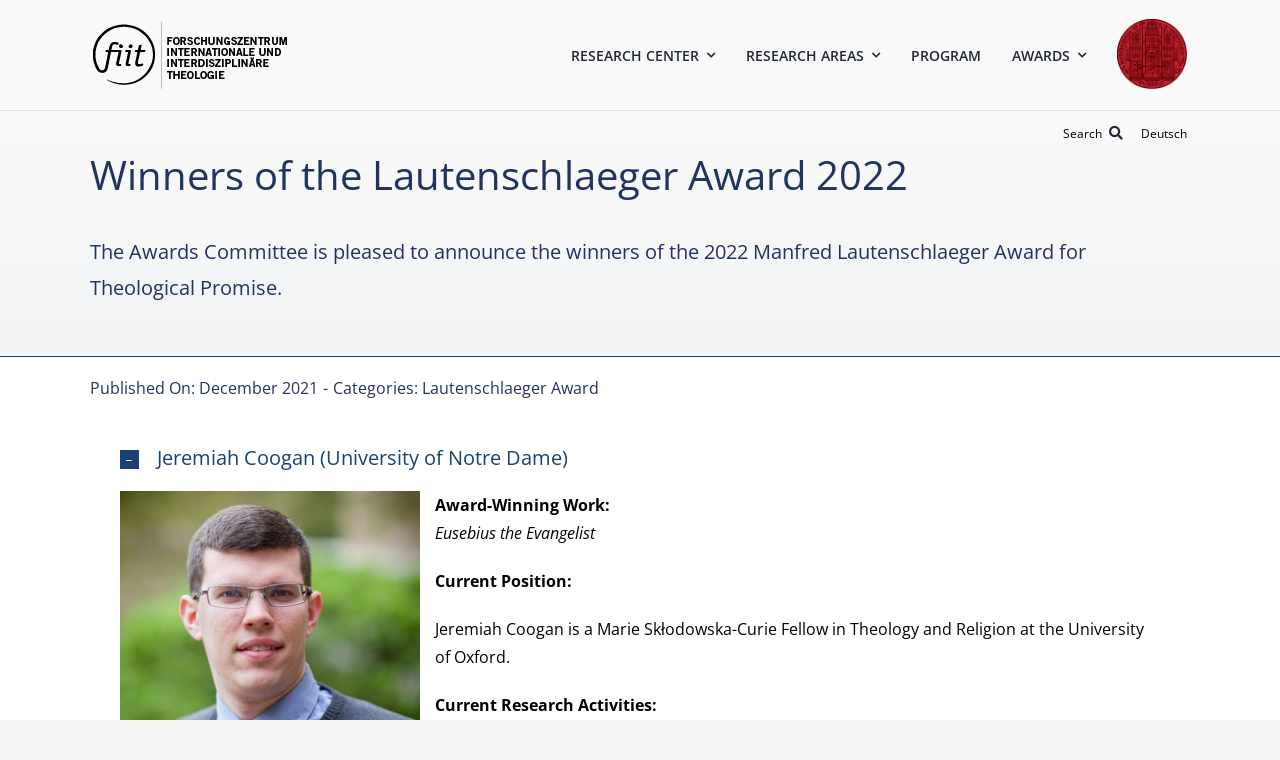

--- FILE ---
content_type: text/html; charset=UTF-8
request_url: https://fiit-heidelberg.de/en/lautenschlaeger-award-en/2022/
body_size: 29764
content:
<!DOCTYPE html>
<html class="avada-html-layout-wide avada-html-header-position-top avada-is-100-percent-template" lang="en-US" prefix="og: http://ogp.me/ns# fb: http://ogp.me/ns/fb#">
<head>
	<meta http-equiv="X-UA-Compatible" content="IE=edge" />
	<meta http-equiv="Content-Type" content="text/html; charset=utf-8"/>
	<meta name="viewport" content="width=device-width, initial-scale=1" />
	<title>Winners of the Lautenschlaeger Award 2022 - FIIT Heidelberg</title>
<script type="text/javascript">
/* <![CDATA[ */
window.JetpackScriptData = {"site":{"icon":"","title":"FIIT Heidelberg","host":"ionos","is_wpcom_platform":false}};
/* ]]> */
</script>
<meta name='robots' content='max-image-preview:large' />
	<style>img:is([sizes="auto" i], [sizes^="auto," i]) { contain-intrinsic-size: 3000px 1500px }</style>
	<link rel="alternate" hreflang="en" href="https://fiit-heidelberg.de/en/lautenschlaeger-award-en/2022/" />
<link rel="alternate" hreflang="de" href="https://fiit-heidelberg.de/lautenschlaeger-award/2022/" />
<link rel="alternate" hreflang="x-default" href="https://fiit-heidelberg.de/lautenschlaeger-award/2022/" />
<link rel='dns-prefetch' href='//stats.wp.com' />
<link rel="alternate" type="application/rss+xml" title="FIIT Heidelberg &raquo; Feed" href="https://fiit-heidelberg.de/en/feed/" />
<link rel="alternate" type="application/rss+xml" title="FIIT Heidelberg &raquo; Comments Feed" href="https://fiit-heidelberg.de/en/comments/feed/" />
					<link rel="shortcut icon" href="https://fiit-heidelberg.de/wp-content/uploads/2020/12/favicon-fiit.png" type="image/x-icon" />
		
		
					<!-- Android Icon -->
			<link rel="icon" sizes="192x192" href="https://fiit-heidelberg.de/wp-content/uploads/2020/12/ios-fiit.png">
		
					<!-- MS Edge Icon -->
			<meta name="msapplication-TileImage" content="https://fiit-heidelberg.de/wp-content/uploads/2020/12/ios-fiit-ipad.png">
				<link rel="alternate" type="application/rss+xml" title="FIIT Heidelberg &raquo; Winners of the Lautenschlaeger Award&nbsp;2022 Comments Feed" href="https://fiit-heidelberg.de/en/lautenschlaeger-award-en/2022/feed/" />
					<meta name="description" content="Award-Winning Work:
Eusebius the Evangelist

Current Position:

Jeremiah Coogan is a Marie Skłodowska-Curie Fellow in Theology and Religion at the University of Oxford.

Current Research Activities:

Coogan’s current book project, The Invention of Gospel Literature, analyses how readers in the Roman Mediterranean conceptualised “Gospel” as a category. This novel account of"/>
				
		<meta property="og:locale" content="en_US"/>
		<meta property="og:type" content="article"/>
		<meta property="og:site_name" content="FIIT Heidelberg"/>
		<meta property="og:title" content="  Winners of the Lautenschlaeger Award 2022"/>
				<meta property="og:description" content="Award-Winning Work:
Eusebius the Evangelist

Current Position:

Jeremiah Coogan is a Marie Skłodowska-Curie Fellow in Theology and Religion at the University of Oxford.

Current Research Activities:

Coogan’s current book project, The Invention of Gospel Literature, analyses how readers in the Roman Mediterranean conceptualised “Gospel” as a category. This novel account of"/>
				<meta property="og:url" content="https://fiit-heidelberg.de/en/lautenschlaeger-award-en/2022/"/>
										<meta property="article:published_time" content="2021-12-16T17:05:51+00:00"/>
							<meta property="article:modified_time" content="2024-01-03T11:30:07+00:00"/>
								<meta name="author" content="Admin"/>
								<meta property="og:image" content="https://fiit-heidelberg.de/wp-content/uploads/2021/01/award-banner.jpg"/>
		<meta property="og:image:width" content="1200"/>
		<meta property="og:image:height" content="1200"/>
		<meta property="og:image:type" content="image/jpeg"/>
				<script type="text/javascript">
/* <![CDATA[ */
window._wpemojiSettings = {"baseUrl":"https:\/\/s.w.org\/images\/core\/emoji\/15.0.3\/72x72\/","ext":".png","svgUrl":"https:\/\/s.w.org\/images\/core\/emoji\/15.0.3\/svg\/","svgExt":".svg","source":{"concatemoji":"https:\/\/fiit-heidelberg.de\/wp-includes\/js\/wp-emoji-release.min.js?ver=6.7.4"}};
/*! This file is auto-generated */
!function(i,n){var o,s,e;function c(e){try{var t={supportTests:e,timestamp:(new Date).valueOf()};sessionStorage.setItem(o,JSON.stringify(t))}catch(e){}}function p(e,t,n){e.clearRect(0,0,e.canvas.width,e.canvas.height),e.fillText(t,0,0);var t=new Uint32Array(e.getImageData(0,0,e.canvas.width,e.canvas.height).data),r=(e.clearRect(0,0,e.canvas.width,e.canvas.height),e.fillText(n,0,0),new Uint32Array(e.getImageData(0,0,e.canvas.width,e.canvas.height).data));return t.every(function(e,t){return e===r[t]})}function u(e,t,n){switch(t){case"flag":return n(e,"\ud83c\udff3\ufe0f\u200d\u26a7\ufe0f","\ud83c\udff3\ufe0f\u200b\u26a7\ufe0f")?!1:!n(e,"\ud83c\uddfa\ud83c\uddf3","\ud83c\uddfa\u200b\ud83c\uddf3")&&!n(e,"\ud83c\udff4\udb40\udc67\udb40\udc62\udb40\udc65\udb40\udc6e\udb40\udc67\udb40\udc7f","\ud83c\udff4\u200b\udb40\udc67\u200b\udb40\udc62\u200b\udb40\udc65\u200b\udb40\udc6e\u200b\udb40\udc67\u200b\udb40\udc7f");case"emoji":return!n(e,"\ud83d\udc26\u200d\u2b1b","\ud83d\udc26\u200b\u2b1b")}return!1}function f(e,t,n){var r="undefined"!=typeof WorkerGlobalScope&&self instanceof WorkerGlobalScope?new OffscreenCanvas(300,150):i.createElement("canvas"),a=r.getContext("2d",{willReadFrequently:!0}),o=(a.textBaseline="top",a.font="600 32px Arial",{});return e.forEach(function(e){o[e]=t(a,e,n)}),o}function t(e){var t=i.createElement("script");t.src=e,t.defer=!0,i.head.appendChild(t)}"undefined"!=typeof Promise&&(o="wpEmojiSettingsSupports",s=["flag","emoji"],n.supports={everything:!0,everythingExceptFlag:!0},e=new Promise(function(e){i.addEventListener("DOMContentLoaded",e,{once:!0})}),new Promise(function(t){var n=function(){try{var e=JSON.parse(sessionStorage.getItem(o));if("object"==typeof e&&"number"==typeof e.timestamp&&(new Date).valueOf()<e.timestamp+604800&&"object"==typeof e.supportTests)return e.supportTests}catch(e){}return null}();if(!n){if("undefined"!=typeof Worker&&"undefined"!=typeof OffscreenCanvas&&"undefined"!=typeof URL&&URL.createObjectURL&&"undefined"!=typeof Blob)try{var e="postMessage("+f.toString()+"("+[JSON.stringify(s),u.toString(),p.toString()].join(",")+"));",r=new Blob([e],{type:"text/javascript"}),a=new Worker(URL.createObjectURL(r),{name:"wpTestEmojiSupports"});return void(a.onmessage=function(e){c(n=e.data),a.terminate(),t(n)})}catch(e){}c(n=f(s,u,p))}t(n)}).then(function(e){for(var t in e)n.supports[t]=e[t],n.supports.everything=n.supports.everything&&n.supports[t],"flag"!==t&&(n.supports.everythingExceptFlag=n.supports.everythingExceptFlag&&n.supports[t]);n.supports.everythingExceptFlag=n.supports.everythingExceptFlag&&!n.supports.flag,n.DOMReady=!1,n.readyCallback=function(){n.DOMReady=!0}}).then(function(){return e}).then(function(){var e;n.supports.everything||(n.readyCallback(),(e=n.source||{}).concatemoji?t(e.concatemoji):e.wpemoji&&e.twemoji&&(t(e.twemoji),t(e.wpemoji)))}))}((window,document),window._wpemojiSettings);
/* ]]> */
</script>
<style id='wp-emoji-styles-inline-css' type='text/css'>

	img.wp-smiley, img.emoji {
		display: inline !important;
		border: none !important;
		box-shadow: none !important;
		height: 1em !important;
		width: 1em !important;
		margin: 0 0.07em !important;
		vertical-align: -0.1em !important;
		background: none !important;
		padding: 0 !important;
	}
</style>
<link rel='stylesheet' id='wp-block-library-css' href='https://fiit-heidelberg.de/wp-includes/css/dist/block-library/style.min.css?ver=6.7.4' type='text/css' media='all' />
<style id='wp-block-library-theme-inline-css' type='text/css'>
.wp-block-audio :where(figcaption){color:#555;font-size:13px;text-align:center}.is-dark-theme .wp-block-audio :where(figcaption){color:#ffffffa6}.wp-block-audio{margin:0 0 1em}.wp-block-code{border:1px solid #ccc;border-radius:4px;font-family:Menlo,Consolas,monaco,monospace;padding:.8em 1em}.wp-block-embed :where(figcaption){color:#555;font-size:13px;text-align:center}.is-dark-theme .wp-block-embed :where(figcaption){color:#ffffffa6}.wp-block-embed{margin:0 0 1em}.blocks-gallery-caption{color:#555;font-size:13px;text-align:center}.is-dark-theme .blocks-gallery-caption{color:#ffffffa6}:root :where(.wp-block-image figcaption){color:#555;font-size:13px;text-align:center}.is-dark-theme :root :where(.wp-block-image figcaption){color:#ffffffa6}.wp-block-image{margin:0 0 1em}.wp-block-pullquote{border-bottom:4px solid;border-top:4px solid;color:currentColor;margin-bottom:1.75em}.wp-block-pullquote cite,.wp-block-pullquote footer,.wp-block-pullquote__citation{color:currentColor;font-size:.8125em;font-style:normal;text-transform:uppercase}.wp-block-quote{border-left:.25em solid;margin:0 0 1.75em;padding-left:1em}.wp-block-quote cite,.wp-block-quote footer{color:currentColor;font-size:.8125em;font-style:normal;position:relative}.wp-block-quote:where(.has-text-align-right){border-left:none;border-right:.25em solid;padding-left:0;padding-right:1em}.wp-block-quote:where(.has-text-align-center){border:none;padding-left:0}.wp-block-quote.is-large,.wp-block-quote.is-style-large,.wp-block-quote:where(.is-style-plain){border:none}.wp-block-search .wp-block-search__label{font-weight:700}.wp-block-search__button{border:1px solid #ccc;padding:.375em .625em}:where(.wp-block-group.has-background){padding:1.25em 2.375em}.wp-block-separator.has-css-opacity{opacity:.4}.wp-block-separator{border:none;border-bottom:2px solid;margin-left:auto;margin-right:auto}.wp-block-separator.has-alpha-channel-opacity{opacity:1}.wp-block-separator:not(.is-style-wide):not(.is-style-dots){width:100px}.wp-block-separator.has-background:not(.is-style-dots){border-bottom:none;height:1px}.wp-block-separator.has-background:not(.is-style-wide):not(.is-style-dots){height:2px}.wp-block-table{margin:0 0 1em}.wp-block-table td,.wp-block-table th{word-break:normal}.wp-block-table :where(figcaption){color:#555;font-size:13px;text-align:center}.is-dark-theme .wp-block-table :where(figcaption){color:#ffffffa6}.wp-block-video :where(figcaption){color:#555;font-size:13px;text-align:center}.is-dark-theme .wp-block-video :where(figcaption){color:#ffffffa6}.wp-block-video{margin:0 0 1em}:root :where(.wp-block-template-part.has-background){margin-bottom:0;margin-top:0;padding:1.25em 2.375em}
</style>
<link rel='stylesheet' id='mediaelement-css' href='https://fiit-heidelberg.de/wp-includes/js/mediaelement/mediaelementplayer-legacy.min.css?ver=4.2.17' type='text/css' media='all' />
<link rel='stylesheet' id='wp-mediaelement-css' href='https://fiit-heidelberg.de/wp-includes/js/mediaelement/wp-mediaelement.min.css?ver=6.7.4' type='text/css' media='all' />
<style id='jetpack-sharing-buttons-style-inline-css' type='text/css'>
.jetpack-sharing-buttons__services-list{display:flex;flex-direction:row;flex-wrap:wrap;gap:0;list-style-type:none;margin:5px;padding:0}.jetpack-sharing-buttons__services-list.has-small-icon-size{font-size:12px}.jetpack-sharing-buttons__services-list.has-normal-icon-size{font-size:16px}.jetpack-sharing-buttons__services-list.has-large-icon-size{font-size:24px}.jetpack-sharing-buttons__services-list.has-huge-icon-size{font-size:36px}@media print{.jetpack-sharing-buttons__services-list{display:none!important}}.editor-styles-wrapper .wp-block-jetpack-sharing-buttons{gap:0;padding-inline-start:0}ul.jetpack-sharing-buttons__services-list.has-background{padding:1.25em 2.375em}
</style>
<style id='classic-theme-styles-inline-css' type='text/css'>
/*! This file is auto-generated */
.wp-block-button__link{color:#fff;background-color:#32373c;border-radius:9999px;box-shadow:none;text-decoration:none;padding:calc(.667em + 2px) calc(1.333em + 2px);font-size:1.125em}.wp-block-file__button{background:#32373c;color:#fff;text-decoration:none}
</style>
<style id='global-styles-inline-css' type='text/css'>
:root{--wp--preset--aspect-ratio--square: 1;--wp--preset--aspect-ratio--4-3: 4/3;--wp--preset--aspect-ratio--3-4: 3/4;--wp--preset--aspect-ratio--3-2: 3/2;--wp--preset--aspect-ratio--2-3: 2/3;--wp--preset--aspect-ratio--16-9: 16/9;--wp--preset--aspect-ratio--9-16: 9/16;--wp--preset--color--black: #000000;--wp--preset--color--cyan-bluish-gray: #abb8c3;--wp--preset--color--white: #ffffff;--wp--preset--color--pale-pink: #f78da7;--wp--preset--color--vivid-red: #cf2e2e;--wp--preset--color--luminous-vivid-orange: #ff6900;--wp--preset--color--luminous-vivid-amber: #fcb900;--wp--preset--color--light-green-cyan: #7bdcb5;--wp--preset--color--vivid-green-cyan: #00d084;--wp--preset--color--pale-cyan-blue: #8ed1fc;--wp--preset--color--vivid-cyan-blue: #0693e3;--wp--preset--color--vivid-purple: #9b51e0;--wp--preset--color--awb-color-1: rgba(255,255,255,1);--wp--preset--color--awb-color-2: rgba(249,249,251,1);--wp--preset--color--awb-color-3: rgba(226,226,226,1);--wp--preset--color--awb-color-4: rgba(74,78,87,1);--wp--preset--color--awb-color-5: rgba(198,26,39,1);--wp--preset--color--awb-color-6: rgba(25,66,115,1);--wp--preset--color--awb-color-7: rgba(32,61,111,1);--wp--preset--color--awb-color-8: rgba(33,41,52,1);--wp--preset--color--awb-color-custom-10: rgba(101,188,123,1);--wp--preset--color--awb-color-custom-11: rgba(242,243,245,1);--wp--preset--color--awb-color-custom-12: rgba(33,51,95,1);--wp--preset--color--awb-color-custom-13: rgba(51,51,51,1);--wp--preset--color--awb-color-custom-14: rgba(0,0,0,1);--wp--preset--color--awb-color-custom-15: rgba(158,160,164,1);--wp--preset--color--awb-color-custom-16: rgba(242,243,245,0.7);--wp--preset--color--awb-color-custom-17: rgba(255,255,255,0.8);--wp--preset--color--awb-color-custom-18: rgba(242,243,245,0.8);--wp--preset--gradient--vivid-cyan-blue-to-vivid-purple: linear-gradient(135deg,rgba(6,147,227,1) 0%,rgb(155,81,224) 100%);--wp--preset--gradient--light-green-cyan-to-vivid-green-cyan: linear-gradient(135deg,rgb(122,220,180) 0%,rgb(0,208,130) 100%);--wp--preset--gradient--luminous-vivid-amber-to-luminous-vivid-orange: linear-gradient(135deg,rgba(252,185,0,1) 0%,rgba(255,105,0,1) 100%);--wp--preset--gradient--luminous-vivid-orange-to-vivid-red: linear-gradient(135deg,rgba(255,105,0,1) 0%,rgb(207,46,46) 100%);--wp--preset--gradient--very-light-gray-to-cyan-bluish-gray: linear-gradient(135deg,rgb(238,238,238) 0%,rgb(169,184,195) 100%);--wp--preset--gradient--cool-to-warm-spectrum: linear-gradient(135deg,rgb(74,234,220) 0%,rgb(151,120,209) 20%,rgb(207,42,186) 40%,rgb(238,44,130) 60%,rgb(251,105,98) 80%,rgb(254,248,76) 100%);--wp--preset--gradient--blush-light-purple: linear-gradient(135deg,rgb(255,206,236) 0%,rgb(152,150,240) 100%);--wp--preset--gradient--blush-bordeaux: linear-gradient(135deg,rgb(254,205,165) 0%,rgb(254,45,45) 50%,rgb(107,0,62) 100%);--wp--preset--gradient--luminous-dusk: linear-gradient(135deg,rgb(255,203,112) 0%,rgb(199,81,192) 50%,rgb(65,88,208) 100%);--wp--preset--gradient--pale-ocean: linear-gradient(135deg,rgb(255,245,203) 0%,rgb(182,227,212) 50%,rgb(51,167,181) 100%);--wp--preset--gradient--electric-grass: linear-gradient(135deg,rgb(202,248,128) 0%,rgb(113,206,126) 100%);--wp--preset--gradient--midnight: linear-gradient(135deg,rgb(2,3,129) 0%,rgb(40,116,252) 100%);--wp--preset--font-size--small: 12px;--wp--preset--font-size--medium: 20px;--wp--preset--font-size--large: 24px;--wp--preset--font-size--x-large: 42px;--wp--preset--font-size--normal: 16px;--wp--preset--font-size--xlarge: 32px;--wp--preset--font-size--huge: 48px;--wp--preset--spacing--20: 0.44rem;--wp--preset--spacing--30: 0.67rem;--wp--preset--spacing--40: 1rem;--wp--preset--spacing--50: 1.5rem;--wp--preset--spacing--60: 2.25rem;--wp--preset--spacing--70: 3.38rem;--wp--preset--spacing--80: 5.06rem;--wp--preset--shadow--natural: 6px 6px 9px rgba(0, 0, 0, 0.2);--wp--preset--shadow--deep: 12px 12px 50px rgba(0, 0, 0, 0.4);--wp--preset--shadow--sharp: 6px 6px 0px rgba(0, 0, 0, 0.2);--wp--preset--shadow--outlined: 6px 6px 0px -3px rgba(255, 255, 255, 1), 6px 6px rgba(0, 0, 0, 1);--wp--preset--shadow--crisp: 6px 6px 0px rgba(0, 0, 0, 1);}:where(.is-layout-flex){gap: 0.5em;}:where(.is-layout-grid){gap: 0.5em;}body .is-layout-flex{display: flex;}.is-layout-flex{flex-wrap: wrap;align-items: center;}.is-layout-flex > :is(*, div){margin: 0;}body .is-layout-grid{display: grid;}.is-layout-grid > :is(*, div){margin: 0;}:where(.wp-block-columns.is-layout-flex){gap: 2em;}:where(.wp-block-columns.is-layout-grid){gap: 2em;}:where(.wp-block-post-template.is-layout-flex){gap: 1.25em;}:where(.wp-block-post-template.is-layout-grid){gap: 1.25em;}.has-black-color{color: var(--wp--preset--color--black) !important;}.has-cyan-bluish-gray-color{color: var(--wp--preset--color--cyan-bluish-gray) !important;}.has-white-color{color: var(--wp--preset--color--white) !important;}.has-pale-pink-color{color: var(--wp--preset--color--pale-pink) !important;}.has-vivid-red-color{color: var(--wp--preset--color--vivid-red) !important;}.has-luminous-vivid-orange-color{color: var(--wp--preset--color--luminous-vivid-orange) !important;}.has-luminous-vivid-amber-color{color: var(--wp--preset--color--luminous-vivid-amber) !important;}.has-light-green-cyan-color{color: var(--wp--preset--color--light-green-cyan) !important;}.has-vivid-green-cyan-color{color: var(--wp--preset--color--vivid-green-cyan) !important;}.has-pale-cyan-blue-color{color: var(--wp--preset--color--pale-cyan-blue) !important;}.has-vivid-cyan-blue-color{color: var(--wp--preset--color--vivid-cyan-blue) !important;}.has-vivid-purple-color{color: var(--wp--preset--color--vivid-purple) !important;}.has-black-background-color{background-color: var(--wp--preset--color--black) !important;}.has-cyan-bluish-gray-background-color{background-color: var(--wp--preset--color--cyan-bluish-gray) !important;}.has-white-background-color{background-color: var(--wp--preset--color--white) !important;}.has-pale-pink-background-color{background-color: var(--wp--preset--color--pale-pink) !important;}.has-vivid-red-background-color{background-color: var(--wp--preset--color--vivid-red) !important;}.has-luminous-vivid-orange-background-color{background-color: var(--wp--preset--color--luminous-vivid-orange) !important;}.has-luminous-vivid-amber-background-color{background-color: var(--wp--preset--color--luminous-vivid-amber) !important;}.has-light-green-cyan-background-color{background-color: var(--wp--preset--color--light-green-cyan) !important;}.has-vivid-green-cyan-background-color{background-color: var(--wp--preset--color--vivid-green-cyan) !important;}.has-pale-cyan-blue-background-color{background-color: var(--wp--preset--color--pale-cyan-blue) !important;}.has-vivid-cyan-blue-background-color{background-color: var(--wp--preset--color--vivid-cyan-blue) !important;}.has-vivid-purple-background-color{background-color: var(--wp--preset--color--vivid-purple) !important;}.has-black-border-color{border-color: var(--wp--preset--color--black) !important;}.has-cyan-bluish-gray-border-color{border-color: var(--wp--preset--color--cyan-bluish-gray) !important;}.has-white-border-color{border-color: var(--wp--preset--color--white) !important;}.has-pale-pink-border-color{border-color: var(--wp--preset--color--pale-pink) !important;}.has-vivid-red-border-color{border-color: var(--wp--preset--color--vivid-red) !important;}.has-luminous-vivid-orange-border-color{border-color: var(--wp--preset--color--luminous-vivid-orange) !important;}.has-luminous-vivid-amber-border-color{border-color: var(--wp--preset--color--luminous-vivid-amber) !important;}.has-light-green-cyan-border-color{border-color: var(--wp--preset--color--light-green-cyan) !important;}.has-vivid-green-cyan-border-color{border-color: var(--wp--preset--color--vivid-green-cyan) !important;}.has-pale-cyan-blue-border-color{border-color: var(--wp--preset--color--pale-cyan-blue) !important;}.has-vivid-cyan-blue-border-color{border-color: var(--wp--preset--color--vivid-cyan-blue) !important;}.has-vivid-purple-border-color{border-color: var(--wp--preset--color--vivid-purple) !important;}.has-vivid-cyan-blue-to-vivid-purple-gradient-background{background: var(--wp--preset--gradient--vivid-cyan-blue-to-vivid-purple) !important;}.has-light-green-cyan-to-vivid-green-cyan-gradient-background{background: var(--wp--preset--gradient--light-green-cyan-to-vivid-green-cyan) !important;}.has-luminous-vivid-amber-to-luminous-vivid-orange-gradient-background{background: var(--wp--preset--gradient--luminous-vivid-amber-to-luminous-vivid-orange) !important;}.has-luminous-vivid-orange-to-vivid-red-gradient-background{background: var(--wp--preset--gradient--luminous-vivid-orange-to-vivid-red) !important;}.has-very-light-gray-to-cyan-bluish-gray-gradient-background{background: var(--wp--preset--gradient--very-light-gray-to-cyan-bluish-gray) !important;}.has-cool-to-warm-spectrum-gradient-background{background: var(--wp--preset--gradient--cool-to-warm-spectrum) !important;}.has-blush-light-purple-gradient-background{background: var(--wp--preset--gradient--blush-light-purple) !important;}.has-blush-bordeaux-gradient-background{background: var(--wp--preset--gradient--blush-bordeaux) !important;}.has-luminous-dusk-gradient-background{background: var(--wp--preset--gradient--luminous-dusk) !important;}.has-pale-ocean-gradient-background{background: var(--wp--preset--gradient--pale-ocean) !important;}.has-electric-grass-gradient-background{background: var(--wp--preset--gradient--electric-grass) !important;}.has-midnight-gradient-background{background: var(--wp--preset--gradient--midnight) !important;}.has-small-font-size{font-size: var(--wp--preset--font-size--small) !important;}.has-medium-font-size{font-size: var(--wp--preset--font-size--medium) !important;}.has-large-font-size{font-size: var(--wp--preset--font-size--large) !important;}.has-x-large-font-size{font-size: var(--wp--preset--font-size--x-large) !important;}
:where(.wp-block-post-template.is-layout-flex){gap: 1.25em;}:where(.wp-block-post-template.is-layout-grid){gap: 1.25em;}
:where(.wp-block-columns.is-layout-flex){gap: 2em;}:where(.wp-block-columns.is-layout-grid){gap: 2em;}
:root :where(.wp-block-pullquote){font-size: 1.5em;line-height: 1.6;}
</style>
<link rel='stylesheet' id='wpml-legacy-horizontal-list-0-css' href='https://fiit-heidelberg.de/wp-content/plugins/sitepress-multilingual-cms/templates/language-switchers/legacy-list-horizontal/style.min.css?ver=1' type='text/css' media='all' />
<link rel='stylesheet' id='wpml-menu-item-0-css' href='https://fiit-heidelberg.de/wp-content/plugins/sitepress-multilingual-cms/templates/language-switchers/menu-item/style.min.css?ver=1' type='text/css' media='all' />
<style id='wp-typography-custom-inline-css' type='text/css'>
sub, sup{font-size: 75%;line-height: 100%}sup{vertical-align: 60%}sub{vertical-align: -10%}.amp{font-family: Baskerville, "Goudy Old Style", Palatino, "Book Antiqua", "Warnock Pro", serif;font-size: 1.1em;font-style: italic;font-weight: normal;line-height: 1em}.caps{font-size: 90%}.dquo{margin-left: -0.4em}.quo{margin-left: -0.2em}.pull-single{margin-left: -0.15em}.push-single{margin-right: 0.15em}.pull-double{margin-left: -0.38em}.push-double{margin-right: 0.38em}
</style>
<style id='wp-typography-safari-font-workaround-inline-css' type='text/css'>
body {-webkit-font-feature-settings: "liga";font-feature-settings: "liga";-ms-font-feature-settings: normal;}
</style>
<link rel='stylesheet' id='fusion-dynamic-css-css' href='https://fiit-heidelberg.de/wp-content/uploads/fusion-styles/6c51a669559a5f17dc6a9bf25b7cd1bd.min.css?ver=3.12.2' type='text/css' media='all' />
<script type="text/javascript" src="https://fiit-heidelberg.de/wp-content/plugins/1and1-wordpress-assistant/js/cookies.js?ver=6.7.4" id="1and1-wp-cookies-js"></script>
<script type="text/javascript" src="https://fiit-heidelberg.de/wp-includes/js/jquery/jquery.min.js?ver=3.7.1" id="jquery-core-js"></script>
<script type="text/javascript" src="https://fiit-heidelberg.de/wp-includes/js/jquery/jquery-migrate.min.js?ver=3.4.1" id="jquery-migrate-js"></script>
<link rel="https://api.w.org/" href="https://fiit-heidelberg.de/en/wp-json/" /><link rel="alternate" title="JSON" type="application/json" href="https://fiit-heidelberg.de/en/wp-json/wp/v2/posts/1890" /><link rel="EditURI" type="application/rsd+xml" title="RSD" href="https://fiit-heidelberg.de/xmlrpc.php?rsd" />
<meta name="generator" content="WordPress 6.7.4" />
<link rel="canonical" href="https://fiit-heidelberg.de/lautenschlaeger-award/2022/" />
<link rel='shortlink' href='https://fiit-heidelberg.de/en/?p=1890' />
<link rel="alternate" title="oEmbed (JSON)" type="application/json+oembed" href="https://fiit-heidelberg.de/en/wp-json/oembed/1.0/embed?url=https%3A%2F%2Ffiit-heidelberg.de%2Fen%2Flautenschlaeger-award-en%2F2022%2F" />
<link rel="alternate" title="oEmbed (XML)" type="text/xml+oembed" href="https://fiit-heidelberg.de/en/wp-json/oembed/1.0/embed?url=https%3A%2F%2Ffiit-heidelberg.de%2Fen%2Flautenschlaeger-award-en%2F2022%2F&#038;format=xml" />
<meta name="generator" content="WPML ver:4.7.6 stt:1,3;" />
	<style>img#wpstats{display:none}</style>
		<style type="text/css" id="css-fb-visibility">@media screen and (max-width: 640px){.fusion-no-small-visibility{display:none !important;}body .sm-text-align-center{text-align:center !important;}body .sm-text-align-left{text-align:left !important;}body .sm-text-align-right{text-align:right !important;}body .sm-flex-align-center{justify-content:center !important;}body .sm-flex-align-flex-start{justify-content:flex-start !important;}body .sm-flex-align-flex-end{justify-content:flex-end !important;}body .sm-mx-auto{margin-left:auto !important;margin-right:auto !important;}body .sm-ml-auto{margin-left:auto !important;}body .sm-mr-auto{margin-right:auto !important;}body .fusion-absolute-position-small{position:absolute;top:auto;width:100%;}.awb-sticky.awb-sticky-small{ position: sticky; top: var(--awb-sticky-offset,0); }}@media screen and (min-width: 641px) and (max-width: 1024px){.fusion-no-medium-visibility{display:none !important;}body .md-text-align-center{text-align:center !important;}body .md-text-align-left{text-align:left !important;}body .md-text-align-right{text-align:right !important;}body .md-flex-align-center{justify-content:center !important;}body .md-flex-align-flex-start{justify-content:flex-start !important;}body .md-flex-align-flex-end{justify-content:flex-end !important;}body .md-mx-auto{margin-left:auto !important;margin-right:auto !important;}body .md-ml-auto{margin-left:auto !important;}body .md-mr-auto{margin-right:auto !important;}body .fusion-absolute-position-medium{position:absolute;top:auto;width:100%;}.awb-sticky.awb-sticky-medium{ position: sticky; top: var(--awb-sticky-offset,0); }}@media screen and (min-width: 1025px){.fusion-no-large-visibility{display:none !important;}body .lg-text-align-center{text-align:center !important;}body .lg-text-align-left{text-align:left !important;}body .lg-text-align-right{text-align:right !important;}body .lg-flex-align-center{justify-content:center !important;}body .lg-flex-align-flex-start{justify-content:flex-start !important;}body .lg-flex-align-flex-end{justify-content:flex-end !important;}body .lg-mx-auto{margin-left:auto !important;margin-right:auto !important;}body .lg-ml-auto{margin-left:auto !important;}body .lg-mr-auto{margin-right:auto !important;}body .fusion-absolute-position-large{position:absolute;top:auto;width:100%;}.awb-sticky.awb-sticky-large{ position: sticky; top: var(--awb-sticky-offset,0); }}</style><style type="text/css">.recentcomments a{display:inline !important;padding:0 !important;margin:0 !important;}</style><meta name="generator" content="Powered by Slider Revolution 6.7.35 - responsive, Mobile-Friendly Slider Plugin for WordPress with comfortable drag and drop interface." />
<script data-jetpack-boost="ignore">function setREVStartSize(e){
			//window.requestAnimationFrame(function() {
				window.RSIW = window.RSIW===undefined ? window.innerWidth : window.RSIW;
				window.RSIH = window.RSIH===undefined ? window.innerHeight : window.RSIH;
				try {
					var pw = document.getElementById(e.c).parentNode.offsetWidth,
						newh;
					pw = pw===0 || isNaN(pw) || (e.l=="fullwidth" || e.layout=="fullwidth") ? window.RSIW : pw;
					e.tabw = e.tabw===undefined ? 0 : parseInt(e.tabw);
					e.thumbw = e.thumbw===undefined ? 0 : parseInt(e.thumbw);
					e.tabh = e.tabh===undefined ? 0 : parseInt(e.tabh);
					e.thumbh = e.thumbh===undefined ? 0 : parseInt(e.thumbh);
					e.tabhide = e.tabhide===undefined ? 0 : parseInt(e.tabhide);
					e.thumbhide = e.thumbhide===undefined ? 0 : parseInt(e.thumbhide);
					e.mh = e.mh===undefined || e.mh=="" || e.mh==="auto" ? 0 : parseInt(e.mh,0);
					if(e.layout==="fullscreen" || e.l==="fullscreen")
						newh = Math.max(e.mh,window.RSIH);
					else{
						e.gw = Array.isArray(e.gw) ? e.gw : [e.gw];
						for (var i in e.rl) if (e.gw[i]===undefined || e.gw[i]===0) e.gw[i] = e.gw[i-1];
						e.gh = e.el===undefined || e.el==="" || (Array.isArray(e.el) && e.el.length==0)? e.gh : e.el;
						e.gh = Array.isArray(e.gh) ? e.gh : [e.gh];
						for (var i in e.rl) if (e.gh[i]===undefined || e.gh[i]===0) e.gh[i] = e.gh[i-1];
											
						var nl = new Array(e.rl.length),
							ix = 0,
							sl;
						e.tabw = e.tabhide>=pw ? 0 : e.tabw;
						e.thumbw = e.thumbhide>=pw ? 0 : e.thumbw;
						e.tabh = e.tabhide>=pw ? 0 : e.tabh;
						e.thumbh = e.thumbhide>=pw ? 0 : e.thumbh;
						for (var i in e.rl) nl[i] = e.rl[i]<window.RSIW ? 0 : e.rl[i];
						sl = nl[0];
						for (var i in nl) if (sl>nl[i] && nl[i]>0) { sl = nl[i]; ix=i;}
						var m = pw>(e.gw[ix]+e.tabw+e.thumbw) ? 1 : (pw-(e.tabw+e.thumbw)) / (e.gw[ix]);
						newh =  (e.gh[ix] * m) + (e.tabh + e.thumbh);
					}
					var el = document.getElementById(e.c);
					if (el!==null && el) el.style.height = newh+"px";
					el = document.getElementById(e.c+"_wrapper");
					if (el!==null && el) {
						el.style.height = newh+"px";
						el.style.display = "block";
					}
				} catch(e){
					console.log("Failure at Presize of Slider:" + e)
				}
			//});
		  };</script>
		<script type="text/javascript">
			var doc = document.documentElement;
			doc.setAttribute( 'data-useragent', navigator.userAgent );
		</script>
		
	</head>

<body class="post-template-default single single-post postid-1890 single-format-standard fusion-image-hovers fusion-pagination-sizing fusion-button_type-flat fusion-button_span-no fusion-button_gradient-linear avada-image-rollover-circle-no avada-image-rollover-no fusion-body ltr fusion-sticky-header no-tablet-sticky-header no-mobile-sticky-header no-mobile-slidingbar no-mobile-totop avada-has-rev-slider-styles fusion-disable-outline fusion-sub-menu-fade mobile-logo-pos-left layout-wide-mode avada-has-boxed-modal-shadow- layout-scroll-offset-full avada-has-zero-margin-offset-top fusion-top-header menu-text-align-center mobile-menu-design-modern fusion-show-pagination-text fusion-header-layout-v1 avada-responsive avada-footer-fx-none avada-menu-highlight-style-textcolor fusion-search-form-clean fusion-main-menu-search-overlay fusion-avatar-circle avada-dropdown-styles avada-blog-layout-medium avada-blog-archive-layout-medium avada-header-shadow-no avada-menu-icon-position-left avada-has-megamenu-shadow avada-has-mobile-menu-search avada-has-main-nav-search-icon avada-has-megamenu-item-divider avada-has-breadcrumb-mobile-hidden avada-has-titlebar-bar_and_content avada-header-border-color-full-transparent avada-has-pagination-width_height avada-flyout-menu-direction-fade avada-ec-views-v1" data-awb-post-id="1890">
		<a class="skip-link screen-reader-text" href="#content">Skip to content</a>

	<div id="boxed-wrapper">
		
		<div id="wrapper" class="fusion-wrapper">
			<div id="home" style="position:relative;top:-1px;"></div>
												<div class="fusion-tb-header"><div class="fusion-fullwidth fullwidth-box fusion-builder-row-1 fusion-flex-container nonhundred-percent-fullwidth non-hundred-percent-height-scrolling fusion-custom-z-index" style="--awb-border-sizes-bottom:1px;--awb-border-radius-top-left:0px;--awb-border-radius-top-right:0px;--awb-border-radius-bottom-right:0px;--awb-border-radius-bottom-left:0px;--awb-z-index:154;--awb-padding-top:20px;--awb-padding-right:5%;--awb-padding-bottom:20px;--awb-padding-left:5%;--awb-padding-right-medium:30px;--awb-padding-left-medium:30px;--awb-padding-top-small:20px;--awb-padding-right-small:10px;--awb-padding-bottom-small:20px;--awb-padding-left-small:10px;--awb-flex-wrap:wrap;"><div class="fusion-builder-row fusion-row fusion-flex-align-items-stretch fusion-flex-content-wrap" style="max-width:1144px;margin-left: calc(-4% / 2 );margin-right: calc(-4% / 2 );"><div class="fusion-layout-column fusion_builder_column fusion-builder-column-0 fusion_builder_column_1_4 1_4 fusion-flex-column" style="--awb-bg-size:cover;--awb-width-large:25%;--awb-margin-top-large:0px;--awb-spacing-right-large:7.68%;--awb-margin-bottom-large:0px;--awb-spacing-left-large:7.68%;--awb-width-medium:25%;--awb-order-medium:0;--awb-spacing-right-medium:7.68%;--awb-spacing-left-medium:7.68%;--awb-width-small:50%;--awb-order-small:0;--awb-spacing-right-small:3.84%;--awb-spacing-left-small:3.84%;"><div class="fusion-column-wrapper fusion-column-has-shadow fusion-flex-justify-content-center fusion-content-layout-column"><div class="fusion-image-element " style="text-align:left;--awb-caption-title-font-family:var(--h2_typography-font-family);--awb-caption-title-font-weight:var(--h2_typography-font-weight);--awb-caption-title-font-style:var(--h2_typography-font-style);--awb-caption-title-size:var(--h2_typography-font-size);--awb-caption-title-transform:var(--h2_typography-text-transform);--awb-caption-title-line-height:var(--h2_typography-line-height);--awb-caption-title-letter-spacing:var(--h2_typography-letter-spacing);"><span class=" has-fusion-standard-logo fusion-imageframe imageframe-none imageframe-1 hover-type-none"><a class="fusion-no-lightbox" href="https://fiit-heidelberg.de/en/" target="_self"><img decoding="async" src="https://fiit-heidelberg.de/wp-content/uploads/2020/12/logo-fiit.png" srcset="https://fiit-heidelberg.de/wp-content/uploads/2020/12/logo-fiit.png 1x, https://fiit-heidelberg.de/wp-content/uploads/2020/12/logo-fiit-2.png 2x" style="max-height:70px;height:auto;" retina_url="https://fiit-heidelberg.de/wp-content/uploads/2020/12/logo-fiit-2.png" width="200" height="70" class="img-responsive fusion-standard-logo" alt="FIIT Heidelberg Logo"></a></span></div></div></div><div class="fusion-layout-column fusion_builder_column fusion-builder-column-1 fusion_builder_column_3_4 3_4 fusion-flex-column" style="--awb-bg-size:cover;--awb-width-large:75%;--awb-margin-top-large:0px;--awb-spacing-right-large:2.56%;--awb-margin-bottom-large:0px;--awb-spacing-left-large:2.56%;--awb-width-medium:75%;--awb-order-medium:0;--awb-spacing-right-medium:2.56%;--awb-spacing-left-medium:2.56%;--awb-width-small:50%;--awb-order-small:0;--awb-spacing-right-small:3.84%;--awb-spacing-left-small:3.84%;"><div class="fusion-column-wrapper fusion-column-has-shadow fusion-flex-justify-content-center fusion-content-layout-column"><nav class="awb-menu awb-menu_row awb-menu_em-hover mobile-mode-collapse-to-button awb-menu_icons-left awb-menu_dc-yes mobile-trigger-fullwidth-on awb-menu_mobile-toggle awb-menu_indent-left awb-menu_mt-fullwidth mobile-size-full-absolute loading mega-menu-loading awb-menu_desktop awb-menu_arrows-main awb-menu_dropdown awb-menu_expand-right awb-menu_transition-opacity" style="--awb-font-size:14px;--awb-transition-time:225;--awb-text-transform:uppercase;--awb-min-height:70px;--awb-border-radius-top-left:0px;--awb-border-radius-top-right:0px;--awb-border-radius-bottom-right:0px;--awb-border-radius-bottom-left:0px;--awb-gap:25px;--awb-justify-content:flex-end;--awb-items-padding-right:3px;--awb-items-padding-left:3px;--awb-active-color:#194273;--awb-submenu-sep-color:rgba(0,0,0,0);--awb-submenu-border-radius-top-left:0px;--awb-submenu-border-radius-top-right:0px;--awb-submenu-active-bg:#f2f2f2;--awb-submenu-active-color:#194273;--awb-submenu-font-size:13px;--awb-submenu-text-transform:none;--awb-icons-size:70;--awb-icons-hover-color:#194273;--awb-main-justify-content:flex-start;--awb-mobile-nav-button-align-hor:flex-end;--awb-mobile-color:#194273;--awb-mobile-nav-items-height:40;--awb-mobile-active-bg:#194273;--awb-mobile-active-color:#ffffff;--awb-mobile-trigger-font-size:20px;--awb-trigger-padding-top:20px;--awb-trigger-padding-bottom:20px;--awb-mobile-trigger-color:#000000;--awb-mobile-trigger-background-color:#f9f9f9;--awb-mobile-nav-trigger-bottom-margin:20px;--awb-mobile-sep-color:#194273;--awb-thumbnail-size-width:auto;--awb-thumbnail-size-height:70px;--awb-mobile-justify:flex-start;--awb-mobile-caret-left:auto;--awb-mobile-caret-right:0;--awb-box-shadow:0px 3px 10px 0px rgba(0,0,0,0.25);;--awb-fusion-font-family-typography:&quot;Open Sans&quot;;--awb-fusion-font-style-typography:normal;--awb-fusion-font-weight-typography:600;--awb-fusion-font-family-submenu-typography:inherit;--awb-fusion-font-style-submenu-typography:normal;--awb-fusion-font-weight-submenu-typography:400;--awb-fusion-font-family-mobile-typography:inherit;--awb-fusion-font-style-mobile-typography:normal;--awb-fusion-font-weight-mobile-typography:400;" aria-label="Main" data-breakpoint="1000" data-count="0" data-transition-type="fade" data-transition-time="225" data-expand="right"><button type="button" class="awb-menu__m-toggle awb-menu__m-toggle_no-text" aria-expanded="false" aria-controls="menu-hauptmenue"><span class="awb-menu__m-toggle-inner"><span class="collapsed-nav-text"><span class="screen-reader-text">Toggle Navigation</span></span><span class="awb-menu__m-collapse-icon awb-menu__m-collapse-icon_no-text"><span class="awb-menu__m-collapse-icon-open awb-menu__m-collapse-icon-open_no-text fa-chevron-down fas"></span><span class="awb-menu__m-collapse-icon-close awb-menu__m-collapse-icon-close_no-text fa-times fas"></span></span></span></button><ul id="menu-main" class="fusion-menu awb-menu__main-ul awb-menu__main-ul_row"><li id="menu-item-1796" class="menu-item menu-item-type-post_type menu-item-object-page menu-item-has-children menu-item-1796 awb-menu__li awb-menu__main-li awb-menu__main-li_regular awb-menu__main-li_with-main-arrow awb-menu__main-li_with-arrow" data-item-id="1796"><span class="awb-menu__main-background-default awb-menu__main-background-default_fade"></span><span class="awb-menu__main-background-active awb-menu__main-background-active_fade"></span><a href="https://fiit-heidelberg.de/en/research-center/" class="awb-menu__main-a awb-menu__main-a_regular"><span class="menu-text">Research Center</span><span class="awb-menu__open-nav-submenu-hover"></span></a><button type="button" aria-label="Open submenu of Research Center" aria-expanded="false" class="awb-menu__open-nav-submenu_mobile awb-menu__open-nav-submenu_main"></button><ul class="awb-menu__sub-ul awb-menu__sub-ul_main"><li id="menu-item-1809" class="menu-item menu-item-type-post_type menu-item-object-page menu-item-1809 awb-menu__li awb-menu__sub-li"><a href="https://fiit-heidelberg.de/en/research-center/" class="awb-menu__sub-a"><span>History &amp; Vision</span></a></li><li id="menu-item-1846" class="menu-item menu-item-type-post_type menu-item-object-page menu-item-1846 awb-menu__li awb-menu__sub-li"><a href="https://fiit-heidelberg.de/en/research-areas/members/" class="awb-menu__sub-a"><span>Members</span></a></li><li id="menu-item-1808" class="menu-item menu-item-type-post_type menu-item-object-page menu-item-1808 awb-menu__li awb-menu__sub-li"><a href="https://fiit-heidelberg.de/en/leadership/" class="awb-menu__sub-a"><span>Leadership</span></a></li><li id="menu-item-1800" class="menu-item menu-item-type-post_type menu-item-object-page menu-item-1800 awb-menu__li awb-menu__sub-li"><a href="https://fiit-heidelberg.de/en/research-areas/scholars-in-residence/" class="awb-menu__sub-a"><span>Scholars in Residence</span></a></li></ul></li><li id="menu-item-1795" class="menu-item menu-item-type-post_type menu-item-object-page menu-item-has-children menu-item-1795 awb-menu__li awb-menu__main-li awb-menu__main-li_regular awb-menu__main-li_with-main-arrow awb-menu__main-li_with-arrow" data-item-id="1795"><span class="awb-menu__main-background-default awb-menu__main-background-default_fade"></span><span class="awb-menu__main-background-active awb-menu__main-background-active_fade"></span><a href="https://fiit-heidelberg.de/en/research-areas/" class="awb-menu__main-a awb-menu__main-a_regular"><span class="menu-text">Research Areas</span><span class="awb-menu__open-nav-submenu-hover"></span></a><button type="button" aria-label="Open submenu of Research Areas" aria-expanded="false" class="awb-menu__open-nav-submenu_mobile awb-menu__open-nav-submenu_main"></button><ul class="awb-menu__sub-ul awb-menu__sub-ul_main"><li id="menu-item-1799" class="menu-item menu-item-type-post_type menu-item-object-page menu-item-1799 awb-menu__li awb-menu__sub-li"><a href="https://fiit-heidelberg.de/en/research-areas/" class="awb-menu__sub-a"><span>Research Areas</span></a></li><li id="menu-item-1798" class="menu-item menu-item-type-post_type menu-item-object-page menu-item-1798 awb-menu__li awb-menu__sub-li"><a href="https://fiit-heidelberg.de/en/regular-cooperations/" class="awb-menu__sub-a"><span>Regular Cooperations</span></a></li><li id="menu-item-1797" class="menu-item menu-item-type-post_type menu-item-object-page menu-item-1797 awb-menu__li awb-menu__sub-li"><a href="https://fiit-heidelberg.de/en/global-network/" class="awb-menu__sub-a"><span>Global Network</span></a></li></ul></li><li id="menu-item-1793" class="menu-item menu-item-type-post_type menu-item-object-page menu-item-1793 awb-menu__li awb-menu__main-li awb-menu__main-li_regular" data-item-id="1793"><span class="awb-menu__main-background-default awb-menu__main-background-default_fade"></span><span class="awb-menu__main-background-active awb-menu__main-background-active_fade"></span><a href="https://fiit-heidelberg.de/en/akademisches-programm/" class="awb-menu__main-a awb-menu__main-a_regular"><span class="menu-text">Program</span></a></li><li id="menu-item-1801" class="menu-item menu-item-type-post_type menu-item-object-page menu-item-has-children menu-item-1801 awb-menu__li awb-menu__main-li awb-menu__main-li_regular awb-menu__main-li_with-main-arrow awb-menu__main-li_with-arrow" data-item-id="1801"><span class="awb-menu__main-background-default awb-menu__main-background-default_fade"></span><span class="awb-menu__main-background-active awb-menu__main-background-active_fade"></span><a href="https://fiit-heidelberg.de/en/awards/lautenschlaeger-award/" class="awb-menu__main-a awb-menu__main-a_regular"><span class="menu-text">Awards</span><span class="awb-menu__open-nav-submenu-hover"></span></a><button type="button" aria-label="Open submenu of Awards" aria-expanded="false" class="awb-menu__open-nav-submenu_mobile awb-menu__open-nav-submenu_main"></button><ul class="awb-menu__sub-ul awb-menu__sub-ul_main"><li id="menu-item-2273" class="menu-item menu-item-type-post_type menu-item-object-page menu-item-2273 awb-menu__li awb-menu__sub-li"><a href="https://fiit-heidelberg.de/en/awards/lautenschlaeger-award/" class="awb-menu__sub-a"><span>Lautenschlaeger Award</span></a></li><li id="menu-item-2272" class="menu-item menu-item-type-post_type menu-item-object-page menu-item-2272 awb-menu__li awb-menu__sub-li"><a href="https://fiit-heidelberg.de/en/awards/global-network-stipends/" class="awb-menu__sub-a"><span>Global Network Stipends</span></a></li></ul></li><li id="menu-item-237" class="menu-item menu-item-type-custom menu-item-object-custom menu-item-237 awb-menu__li awb-menu__main-li awb-menu__main-li_regular" data-item-id="237"><span class="awb-menu__main-background-default awb-menu__main-background-default_fade"></span><span class="awb-menu__main-background-active awb-menu__main-background-active_fade"></span><a href="#" class="awb-menu__main-a awb-menu__main-a_regular awb-menu__main-a_icon-only fusion-flex-link"><span class="awb-menu__i awb-menu__i_main fusion-megamenu-icon fusion-megamenu-image"><img decoding="async" src="https://fiit-heidelberg.de/wp-content/uploads/2020/12/logo-uni-2-1.png" alt title="logo-uni‑2"></span><span class="menu-text"><span class="menu-title menu-title_no-desktop">Universität Heidelberg</span></span></a></li></ul></nav></div></div></div></div><div class="fusion-fullwidth fullwidth-box fusion-builder-row-2 fusion-flex-container nonhundred-percent-fullwidth non-hundred-percent-height-scrolling fusion-custom-z-index fusion-absolute-container fusion-absolute-position-small fusion-absolute-position-medium fusion-absolute-position-large" style="--awb-border-color:#eaeaea;--awb-border-radius-top-left:0px;--awb-border-radius-top-right:0px;--awb-border-radius-bottom-right:0px;--awb-border-radius-bottom-left:0px;--awb-z-index:153;--awb-padding-top:0px;--awb-padding-right:5%;--awb-padding-bottom:0px;--awb-padding-left:5%;--awb-padding-right-medium:30px;--awb-padding-left-medium:30px;--awb-padding-right-small:10px;--awb-padding-left-small:10px;--awb-flex-wrap:wrap;"><div class="fusion-builder-row fusion-row fusion-flex-align-items-flex-start fusion-flex-justify-content-flex-end fusion-flex-content-wrap" style="max-width:1144px;margin-left: calc(-4% / 2 );margin-right: calc(-4% / 2 );"><div class="fusion-layout-column fusion_builder_column fusion-builder-column-2 fusion_builder_column_1_3 1_3 fusion-flex-column" style="--awb-bg-size:cover;--awb-border-color:#ededed;--awb-border-style:solid;--awb-width-large:33.333333333333%;--awb-margin-top-large:10px;--awb-spacing-right-large:5.76%;--awb-margin-bottom-large:10px;--awb-spacing-left-large:5.76%;--awb-width-medium:33.333333333333%;--awb-order-medium:0;--awb-spacing-right-medium:5.76%;--awb-spacing-left-medium:5.76%;--awb-width-small:100%;--awb-order-small:0;--awb-spacing-right-small:1.92%;--awb-spacing-left-small:1.92%;"><div class="fusion-column-wrapper fusion-column-has-shadow fusion-flex-justify-content-center fusion-content-layout-column"><nav class="awb-menu awb-menu_row awb-menu_em-hover mobile-mode-collapse-to-button awb-menu_icons-left awb-menu_dc-yes mobile-trigger-fullwidth-off awb-menu_mobile-toggle awb-menu_indent-left mobile-size-full-absolute loading mega-menu-loading awb-menu_desktop awb-menu_dropdown awb-menu_expand-right awb-menu_transition-fade" style="--awb-font-size:12px;--awb-text-transform:none;--awb-min-height:20px;--awb-gap:5px;--awb-justify-content:flex-end;--awb-items-padding-right:3px;--awb-items-padding-left:3px;--awb-color:#000000;--awb-active-color:#194273;--awb-submenu-text-transform:none;--awb-icons-size:14;--awb-icons-hover-color:#194273;--awb-main-justify-content:flex-start;--awb-mobile-justify:flex-start;--awb-mobile-caret-left:auto;--awb-mobile-caret-right:0;--awb-fusion-font-family-typography:inherit;--awb-fusion-font-style-typography:normal;--awb-fusion-font-weight-typography:400;--awb-fusion-font-family-submenu-typography:inherit;--awb-fusion-font-style-submenu-typography:normal;--awb-fusion-font-weight-submenu-typography:400;--awb-fusion-font-family-mobile-typography:inherit;--awb-fusion-font-style-mobile-typography:normal;--awb-fusion-font-weight-mobile-typography:400;" aria-label="Top" data-breakpoint="0" data-count="1" data-transition-type="fade" data-transition-time="300" data-expand="right"><ul id="menu-top" class="fusion-menu awb-menu__main-ul awb-menu__main-ul_row"><li id="menu-item-240" class="menu-item menu-item-type-custom menu-item-object-custom menu-item-has-children custom-menu-search awb-menu__li_search-dropdown menu-item-240 awb-menu__li awb-menu__main-li awb-menu__main-li_regular" data-item-id="240"><span class="awb-menu__main-background-default awb-menu__main-background-default_fade"></span><span class="awb-menu__main-background-active awb-menu__main-background-active_fade"></span><a class="awb-menu__main-a awb-menu__main-a_regular fusion-main-menu-icon" href="#" aria-label="Search" data-title="Search" title="Search"><span class="menu-title">Search</span><span class="awb-menu__i awb-menu__i_main"><i class="glyphicon fa-search fas" aria-hidden="true"></i></span></a><button type="button" aria-label="Expand Search" aria-expanded="false" class="awb-menu__open-nav-submenu_mobile awb-menu__open-nav-submenu_main"></button><ul class="awb-menu__sub-ul awb-menu__sub-ul_main fusion-menu-searchform-dropdown"><li class="awb-menu__sub-li">		<form role="search" class="searchform fusion-search-form  fusion-live-search fusion-search-form-clean" method="get" action="https://fiit-heidelberg.de/en/">
			<div class="fusion-search-form-content">

				
				<div class="fusion-search-field search-field">
					<label><span class="screen-reader-text">Search for:</span>
													<input type="search" class="s fusion-live-search-input" name="s" id="fusion-live-search-input-0" autocomplete="off" placeholder="Search..." required aria-required="true" aria-label="Search...">
											</label>
				</div>
				<div class="fusion-search-button search-button">
					<input type="submit" class="fusion-search-submit searchsubmit" aria-label="Search" value="">
										<div class="fusion-slider-loading"></div>
									</div>

				
			</div>


							<div class="fusion-search-results-wrapper"><div class="fusion-search-results"></div></div>
			
		</form>
		</li></ul></li><li id="menu-item-wpml-ls-6-de" class="menu-item wpml-ls-slot-6 wpml-ls-item wpml-ls-item-de wpml-ls-menu-item wpml-ls-first-item wpml-ls-last-item menu-item-type-wpml_ls_menu_item menu-item-object-wpml_ls_menu_item menu-item-wpml-ls-6-de awb-menu__li awb-menu__main-li awb-menu__main-li_regular" data-classes="menu-item" data-item-id="wpml-ls-6-de"><span class="awb-menu__main-background-default awb-menu__main-background-default_fade"></span><span class="awb-menu__main-background-active awb-menu__main-background-active_fade"></span><a title="Switch to Deutsch" href="https://fiit-heidelberg.de/lautenschlaeger-award/2022/" class="awb-menu__main-a awb-menu__main-a_regular wpml-ls-link"><span class="menu-text"><span class="wpml-ls-native" lang="de">Deutsch</span></span></a></li></ul></nav></div></div></div></div>
</div>		<div id="sliders-container" class="fusion-slider-visibility">
					</div>
											
			<section class="fusion-page-title-bar fusion-tb-page-title-bar"><div class="fusion-fullwidth fullwidth-box fusion-builder-row-3 fusion-flex-container nonhundred-percent-fullwidth non-hundred-percent-height-scrolling" style="--awb-border-sizes-bottom:1px;--awb-border-color:#194273;--awb-border-radius-top-left:0px;--awb-border-radius-top-right:0px;--awb-border-radius-bottom-right:0px;--awb-border-radius-bottom-left:0px;--awb-background-image:linear-gradient(180deg, rgba(255,255,255,0) 0%,rgba(25,66,115,0.03) 100%);--awb-flex-wrap:wrap;"><div class="fusion-builder-row fusion-row fusion-flex-align-items-flex-start fusion-flex-justify-content-center fusion-flex-content-wrap" style="max-width:1144px;margin-left: calc(-4% / 2 );margin-right: calc(-4% / 2 );"><div class="fusion-layout-column fusion_builder_column fusion-builder-column-3 fusion_builder_column_1_1 1_1 fusion-flex-column" style="--awb-padding-top:15px;--awb-padding-bottom:15px;--awb-bg-size:cover;--awb-width-large:100%;--awb-margin-top-large:15px;--awb-spacing-right-large:1.92%;--awb-margin-bottom-large:15px;--awb-spacing-left-large:1.92%;--awb-width-medium:100%;--awb-order-medium:0;--awb-spacing-right-medium:1.92%;--awb-spacing-left-medium:1.92%;--awb-width-small:100%;--awb-order-small:0;--awb-spacing-right-small:1.92%;--awb-spacing-left-small:1.92%;"><div class="fusion-column-wrapper fusion-column-has-shadow fusion-flex-justify-content-flex-start fusion-content-layout-column"><div class="fusion-title title fusion-title-1 fusion-sep-none fusion-title-text fusion-title-size-two" style="--awb-text-color:#21335f;"><h2 class="fusion-title-heading title-heading-left fusion-responsive-typography-calculated" style="margin:0;--fontSize:40;line-height:1.2;">Winners of the Lautenschlaeger Award&nbsp;2022</h2></div><div class="fusion-text fusion-text-1" style="--awb-content-alignment:left;--awb-font-size:20px;--awb-text-color:#21335f;"><p>The Awards Committee is pleased to announce the winners of the 2022 Manfred Lautenschlaeger Award for Theological Promise.</p>
</div></div></div></div></div>
</section>
						<main id="main" class="clearfix width-100">
				<div class="fusion-row" style="max-width:100%;">

<section id="content" style="width: 100%;">
									<div id="post-1890" class="post-1890 post type-post status-publish format-standard has-post-thumbnail hentry category-lautenschlaeger-award-en">

				<div class="post-content">
					<div class="fusion-fullwidth fullwidth-box fusion-builder-row-4 fusion-flex-container nonhundred-percent-fullwidth non-hundred-percent-height-scrolling" style="--awb-border-radius-top-left:0px;--awb-border-radius-top-right:0px;--awb-border-radius-bottom-right:0px;--awb-border-radius-bottom-left:0px;--awb-padding-top:15px;--awb-margin-top:-60px;--awb-background-color:#ffffff;--awb-flex-wrap:wrap;"><div class="fusion-builder-row fusion-row fusion-flex-align-items-flex-start fusion-flex-content-wrap" style="max-width:1144px;margin-left: calc(-4% / 2 );margin-right: calc(-4% / 2 );"><div class="fusion-layout-column fusion_builder_column fusion-builder-column-4 fusion_builder_column_1_1 1_1 fusion-flex-column" style="--awb-bg-size:cover;--awb-width-large:100%;--awb-margin-top-large:0px;--awb-spacing-right-large:1.92%;--awb-margin-bottom-large:20px;--awb-spacing-left-large:1.92%;--awb-width-medium:100%;--awb-order-medium:0;--awb-spacing-right-medium:1.92%;--awb-spacing-left-medium:1.92%;--awb-width-small:100%;--awb-order-small:0;--awb-spacing-right-small:1.92%;--awb-spacing-left-small:1.92%;"><div class="fusion-column-wrapper fusion-column-has-shadow fusion-flex-justify-content-flex-start fusion-content-layout-column"><div class="fusion-meta-tb fusion-meta-tb-1 floated" style="--awb-border-bottom:0px;--awb-border-top:0px;--awb-height:36px;--awb-font-size:16px;--awb-padding-bottom:40px;--awb-text-color:#21335f;"><span class="fusion-tb-published-date">Published On: December 2021</span><span class="fusion-meta-tb-sep">-</span><span class="fusion-tb-categories">Categories: <a href="https://fiit-heidelberg.de/en/category/lautenschlaeger-award-en/" rel="category tag">Lautenschlaeger Award</a></span><span class="fusion-meta-tb-sep">-</span></div></div></div></div></div><div class="fusion-fullwidth fullwidth-box fusion-builder-row-5 fusion-flex-container nonhundred-percent-fullwidth non-hundred-percent-height-scrolling" style="--awb-border-radius-top-left:0px;--awb-border-radius-top-right:0px;--awb-border-radius-bottom-right:0px;--awb-border-radius-bottom-left:0px;--awb-padding-top:0px;--awb-padding-right:0px;--awb-padding-bottom:0px;--awb-padding-left:0px;--awb-margin-top:-40px;--awb-background-color:#ffffff;--awb-flex-wrap:wrap;"><div class="fusion-builder-row fusion-row fusion-flex-align-items-flex-start fusion-flex-content-wrap" style="max-width:1144px;margin-left: calc(-4% / 2 );margin-right: calc(-4% / 2 );"><div class="fusion-layout-column fusion_builder_column fusion-builder-column-5 fusion_builder_column_1_1 1_1 fusion-flex-column" style="--awb-padding-top:15px;--awb-bg-size:cover;--awb-width-large:100%;--awb-margin-top-large:0px;--awb-spacing-right-large:1.92%;--awb-margin-bottom-large:20px;--awb-spacing-left-large:1.92%;--awb-width-medium:100%;--awb-order-medium:0;--awb-spacing-right-medium:1.92%;--awb-spacing-left-medium:1.92%;--awb-width-small:100%;--awb-order-small:0;--awb-spacing-right-small:1.92%;--awb-spacing-left-small:1.92%;"><div class="fusion-column-wrapper fusion-column-has-shadow fusion-flex-justify-content-flex-start fusion-content-layout-block"><div class="fusion-content-tb fusion-content-tb-1"><div id="winners" class="fusion-container-anchor"><div class="fusion-fullwidth fullwidth-box fusion-builder-row-5-1 fusion-flex-container nonhundred-percent-fullwidth non-hundred-percent-height-scrolling" style="--link_color: #194273;--awb-border-radius-top-left:0px;--awb-border-radius-top-right:0px;--awb-border-radius-bottom-right:0px;--awb-border-radius-bottom-left:0px;--awb-flex-wrap:wrap;"><div class="fusion-builder-row fusion-row fusion-flex-align-items-flex-start fusion-flex-content-wrap" style="max-width:1144px;margin-left: calc(-4% / 2 );margin-right: calc(-4% / 2 );"><div class="fusion-layout-column fusion_builder_column fusion-builder-column-6 fusion_builder_column_1_1 1_1 fusion-flex-column" style="--awb-bg-size:cover;--awb-width-large:100%;--awb-margin-top-large:0px;--awb-spacing-right-large:1.92%;--awb-margin-bottom-large:20px;--awb-spacing-left-large:1.92%;--awb-width-medium:100%;--awb-order-medium:0;--awb-spacing-right-medium:1.92%;--awb-spacing-left-medium:1.92%;--awb-width-small:100%;--awb-order-small:0;--awb-spacing-right-small:1.92%;--awb-spacing-left-small:1.92%;"><div class="fusion-column-wrapper fusion-column-has-shadow fusion-flex-justify-content-flex-start fusion-content-layout-column"><div class="accordian fusion-accordian" style="--awb-border-size:1px;--awb-icon-size:10px;--awb-content-font-size:16px;--awb-icon-alignment:left;--awb-hover-color:#f9f9fb;--awb-border-color:#e2e2e2;--awb-background-color:#ffffff;--awb-divider-color:#e2e2e2;--awb-divider-hover-color:#e2e2e2;--awb-icon-color:#ffffff;--awb-title-color:#194273;--awb-content-color:#000000;--awb-icon-box-color:#194273;--awb-toggle-hover-accent-color:#194273;--awb-title-font-family:&quot;Open Sans&quot;;--awb-title-font-weight:400;--awb-title-font-style:normal;--awb-title-font-size:20px;--awb-title-line-height:1.36;--awb-content-font-family:&quot;Open Sans&quot;;--awb-content-font-style:normal;--awb-content-font-weight:400;"><div class="panel-group fusion-toggle-icon-boxed" id="accordion-1890-1"><div class="fusion-panel panel-default panel-80e4138791358c185 fusion-toggle-has-divider"><div class="panel-heading"><h4 class="panel-title toggle" id="toggle_80e4138791358c185"><a class="active" aria-expanded="true" aria-controls="80e4138791358c185" role="button" data-toggle="collapse" data-target="#80e4138791358c185" href="#80e4138791358c185"><span class="fusion-toggle-icon-wrapper" aria-hidden="true"><i class="fa-fusion-box active-icon awb-icon-minus" aria-hidden="true"></i><i class="fa-fusion-box inactive-icon awb-icon-plus" aria-hidden="true"></i></span><span class="fusion-toggle-heading">Jeremiah Coogan (University of Notre&nbsp;Dame)</span></a></h4></div><div id="80e4138791358c185" class="panel-collapse collapse in" aria-labelledby="toggle_80e4138791358c185"><div class="panel-body toggle-content fusion-clearfix">
<p><strong><a href="https://fiit-heidelberg.de/wp-content/uploads/2021/12/Coogan.jpg"><img fetchpriority="high" decoding="async" class="alignleft wp-image-1867 size-medium" src="https://fiit-heidelberg.de/wp-content/uploads/2021/12/Coogan-300x300.jpg" alt width="300" height="300" srcset="https://fiit-heidelberg.de/wp-content/uploads/2021/12/Coogan-66x66.jpg 66w, https://fiit-heidelberg.de/wp-content/uploads/2021/12/Coogan-150x150.jpg 150w, https://fiit-heidelberg.de/wp-content/uploads/2021/12/Coogan-200x200.jpg 200w, https://fiit-heidelberg.de/wp-content/uploads/2021/12/Coogan-300x300.jpg 300w, https://fiit-heidelberg.de/wp-content/uploads/2021/12/Coogan-400x400.jpg 400w, https://fiit-heidelberg.de/wp-content/uploads/2021/12/Coogan.jpg 427w" sizes="(max-width: 300px) 100vw, 300px"></a>Award-Winning Work:<br>
</strong><em>Eusebius the Evangelist</em></p>
<p><strong>Current Position:</strong></p>
<p>Jeremiah Coogan is a Marie Skłodowska-Curie Fellow in Theology and Religion at the University of Oxford.</p>
<p><strong>Current Research Activities:</strong></p>
<p>Coogan’s current book project, <em>The Invention of Gospel Literature</em>, analyses how readers in the Roman Mediterranean conceptualised “Gospel” as a category. This novel account of ancient literary criticism advances historical scholarship in the fields of religion and classics and informs ongoing conversations about the influence of philological practices, ancient and modern, on negotiations of knowledge, authority, and cultural value.</p>
<p><strong>“God and spirituality” in the award-winning publication:</strong></p>
<p>Throughout history, encounters with sacred texts have been shaped by technology.<em> Eusebius the Evangelist</em>addresses the themes of God and spirituality by using Eusebius of Caesarea’s fourth-century reconfiguration of the New Testament Gospels to illuminate the pivotal role of technological and material transformations in both theological reading and liturgical encounters with sacred texts. Today we are experiencing a dramatic transformation in books and reading; the current digital revolution invites reflection on past changes in book technology and their impact on sacred texts. <em>Eusebius the Evangelist</em> offers a novel history of Gospel reading, analysing how readers – across diverse theological traditions, cultures, languages, and geographical regions – used a shared set of textual technologies to facilitate rich encounters with a fourfold Gospel. In this way, the monograph invites scholars to rethink established histories of Gospel literature and to discern the manifold ways in which readers, ancient and modern, encounter sacred texts.</p>
<p><strong>Academic Address:</strong></p>
<p>Faculty of Theology and Religion<br>
University of Oxford<br>
Gibson Building<br>
Radcliffe Observatory Quarter<br>
Woodstock Road<br>
Oxford<br>
OX2&nbsp;6GG<br>
United Kingdom</p>
<p><a href="mailto:jeremiah.coogan@theology.ox.ac.uk">jeremiah.coogan@theology.ox.ac.uk</a><br>
+44 (0) 7305 743443</p>
</div></div></div><div class="fusion-panel panel-default panel-f8ed4c36b110ebc8c fusion-toggle-has-divider"><div class="panel-heading"><h4 class="panel-title toggle" id="toggle_f8ed4c36b110ebc8c"><a aria-expanded="false" aria-controls="f8ed4c36b110ebc8c" role="button" data-toggle="collapse" data-target="#f8ed4c36b110ebc8c" href="#f8ed4c36b110ebc8c"><span class="fusion-toggle-icon-wrapper" aria-hidden="true"><i class="fa-fusion-box active-icon awb-icon-minus" aria-hidden="true"></i><i class="fa-fusion-box inactive-icon awb-icon-plus" aria-hidden="true"></i></span><span class="fusion-toggle-heading">Dennis Dietz (Heidelberg University)</span></a></h4></div><div id="f8ed4c36b110ebc8c" class="panel-collapse collapse " aria-labelledby="toggle_f8ed4c36b110ebc8c"><div class="panel-body toggle-content fusion-clearfix">
<p><strong><a href="https://fiit-heidelberg.de/wp-content/uploads/2021/12/dietz.jpg"><img decoding="async" class="alignleft wp-image-1869 size-medium" src="https://fiit-heidelberg.de/wp-content/uploads/2021/12/dietz-300x300.jpg" alt width="300" height="300" srcset="https://fiit-heidelberg.de/wp-content/uploads/2021/12/dietz-66x66.jpg 66w, https://fiit-heidelberg.de/wp-content/uploads/2021/12/dietz-150x150.jpg 150w, https://fiit-heidelberg.de/wp-content/uploads/2021/12/dietz-200x200.jpg 200w, https://fiit-heidelberg.de/wp-content/uploads/2021/12/dietz-300x300.jpg 300w, https://fiit-heidelberg.de/wp-content/uploads/2021/12/dietz-400x400.jpg 400w, https://fiit-heidelberg.de/wp-content/uploads/2021/12/dietz.jpg 600w" sizes="(max-width: 300px) 100vw, 300px"></a>Award-Winning Work:</strong></p>
<p><span lang="EN-US">Offenbarung und Glaube. Eine heilsgeschichtlich-hamartiologische Untersuchung der Theologie Dietrich Bonhoeffers&nbsp; //&nbsp; Revelation and Faith: A study of Dietrich Bonhoeffer’s theology in terms of redemptive history and hamartiology</span></p>
<p><span style="color: #333333;"><strong>Current Position:</strong></span></p>
<p><span lang="EN-US">Research Assistant at the Heidelberg School of Education (HSE), a joint institution of the University of Heidelberg and the Heidelberg University of Education</span></p>
<p><span style="color: #333333;"><strong>Current Research Activities:</strong></span></p>
<p><span lang="EN-US">I am working on a post-doctoral thesis exploring an protestant ethic of restraint. As a collaborator in the HSE research cluster, I am involved in projects on the tension between values-based education and value neutrality in pedagogical contexts.</span></p>
<p><span style="color: #333333;"><strong>„God and Spirituality“ in the award-winning publication:</strong></span></p>
<p><span lang="EN-US">The study examines the basic structures and concepts of Dietrich Bonhoeffer’s doctrine of sin based on their occurrence in his works. For Bonhoeffer, as a Lutheran theologian, faith is an ‘organ’ enabled by the Holy Spirit and through which divine revelation becomes perceptible. Only through this organ can essential ‘revelatory realities’ be conceived, of which sin is one, as Bonhoeffer determined. For him, it is the dual but asynchronous revelation of sin and gospel that breaks the power of sin and opens the way to discipleship. A crucial aspect in this process of liberation is the fundamental change in a human being’s relationship to the world and to the community of creatures (“mediation by Christ”), brought about by God’s life-giving Spirit.</span></p>
<p><strong>Academic Address:</strong></p>
<p>Heidelberg School of Education<br>
Bergheimer Straße 104<br>
69115 Heidelberg<br>
Germany<br>
E‑Mail: <a href="mailto:dietz@heiedu.uni-heidelberg.de">dietz@heiedu.uni-heidelberg.de</a></p>
</div></div></div><div class="fusion-panel panel-default panel-45fd5fb1c6f9076a2 fusion-toggle-has-divider"><div class="panel-heading"><h4 class="panel-title toggle" id="toggle_45fd5fb1c6f9076a2"><a aria-expanded="false" aria-controls="45fd5fb1c6f9076a2" role="button" data-toggle="collapse" data-target="#45fd5fb1c6f9076a2" href="#45fd5fb1c6f9076a2"><span class="fusion-toggle-icon-wrapper" aria-hidden="true"><i class="fa-fusion-box active-icon awb-icon-minus" aria-hidden="true"></i><i class="fa-fusion-box inactive-icon awb-icon-plus" aria-hidden="true"></i></span><span class="fusion-toggle-heading">Emily Dubie (Duke University)</span></a></h4></div><div id="45fd5fb1c6f9076a2" class="panel-collapse collapse " aria-labelledby="toggle_45fd5fb1c6f9076a2"><div class="panel-body toggle-content fusion-clearfix">
<p><a href="https://fiit-heidelberg.de/wp-content/uploads/2021/12/Dubie.jpeg"><img decoding="async" class="alignleft wp-image-1871 size-full" src="https://fiit-heidelberg.de/wp-content/uploads/2021/12/Dubie.jpeg" alt width="300" height="300" srcset="https://fiit-heidelberg.de/wp-content/uploads/2021/12/Dubie-66x66.jpeg 66w, https://fiit-heidelberg.de/wp-content/uploads/2021/12/Dubie-150x150.jpeg 150w, https://fiit-heidelberg.de/wp-content/uploads/2021/12/Dubie-200x200.jpeg 200w, https://fiit-heidelberg.de/wp-content/uploads/2021/12/Dubie.jpeg 300w" sizes="(max-width: 300px) 100vw, 300px"></a></p>
<p><strong>Award-Winning Work:</strong></p>
<p><em>„Loving Your Neighbor Professionally“: Theology, Social Work, and the Limits of Moral Agency</em></p>
<p><strong>Current Position:</strong></p>
<p><span style="color: #333333;">Emily Dubie is a Lecturer in the Department of Religion at the University of Vermont.</span></p>
<p><strong>Current Research Activities:</strong></p>
<p>Emily Dubie is currently revising her dissertation for publication.&nbsp; This project draws upon in-depth qualitative interviews with thirty-five Christian social workers in the American southeast to develop a theological anthropology of caregiving pressed to its limits.&nbsp; Specifically, she examines how her research participants pray to discern the scope of human agency, especially when navigating the moral hazards of paternalism, burnout, and compassion fatigue.</p>
<p><strong>„God and Spirituality“ in the award-winning publication:</strong></p>
<p><em>„Loving Your Neighbors Professionally”</em> studies&nbsp;the intersection of prayer and moral deliberation through interviews with thirty-five Christian social workers in the American southeast.&nbsp; As my research participants labor within a severely curtailed welfare system and in the face of overwhelming moral obligations, I consider how they pray to discern their own limits and coordinate their action with God’s.&nbsp; Ultimately, I conclude that these deliberations sustain their work and attune it to their capacities.&nbsp; Thus, while modern social theorists typically dismiss prayer as an otherworldly escape, my project argues that in certain places and times, this spiritual practice offers surprising possibilities for supporting social action.</p>
<p><strong>Academic Address:</strong></p>
<p><span style="color: #333333;">481 Main Street<br>
Burlington, VT&nbsp;05405</span></p>
<p>Email: <a><span style="color: #333333;">emily.dubie@uvm.edu</span></a></p>
</div></div></div><div class="fusion-panel panel-default panel-50915e43049f591e2 fusion-toggle-has-divider"><div class="panel-heading"><h4 class="panel-title toggle" id="toggle_50915e43049f591e2"><a aria-expanded="false" aria-controls="50915e43049f591e2" role="button" data-toggle="collapse" data-target="#50915e43049f591e2" href="#50915e43049f591e2"><span class="fusion-toggle-icon-wrapper" aria-hidden="true"><i class="fa-fusion-box active-icon awb-icon-minus" aria-hidden="true"></i><i class="fa-fusion-box inactive-icon awb-icon-plus" aria-hidden="true"></i></span><span class="fusion-toggle-heading">Simon Dürr (University of St. Andrews)</span></a></h4></div><div id="50915e43049f591e2" class="panel-collapse collapse " aria-labelledby="toggle_50915e43049f591e2"><div class="panel-body toggle-content fusion-clearfix">
<p><strong><a href="https://fiit-heidelberg.de/wp-content/uploads/2021/12/duerr.jpg"><img decoding="async" class="alignleft wp-image-1873 size-medium" src="https://fiit-heidelberg.de/wp-content/uploads/2021/12/duerr-300x300.jpg" alt width="300" height="300" srcset="https://fiit-heidelberg.de/wp-content/uploads/2021/12/duerr-66x66.jpg 66w, https://fiit-heidelberg.de/wp-content/uploads/2021/12/duerr-150x150.jpg 150w, https://fiit-heidelberg.de/wp-content/uploads/2021/12/duerr-200x200.jpg 200w, https://fiit-heidelberg.de/wp-content/uploads/2021/12/duerr-300x300.jpg 300w, https://fiit-heidelberg.de/wp-content/uploads/2021/12/duerr-400x400.jpg 400w, https://fiit-heidelberg.de/wp-content/uploads/2021/12/duerr.jpg 600w" sizes="(max-width: 300px) 100vw, 300px"></a>Award-Winning Work:</strong></p>
<p><em><span lang="EN-US">Paul on the Human Vocation. Reason Language in Romans and Ancient Philosophical Tradition</span></em></p>
<p><strong>Current Position:</strong></p>
<p><span lang="EN-US">I research and teach at the University of Fribourg, Switzerland as an assistant for Prof. Dr. Thomas Schumacher.</span></p>
<p><strong>Current Research Activities:</strong></p>
<p><span lang="EN-US">My main research project at the moment is on Johannine anthropology in ancient philosophical context as part of the broader question of how to compare New Testament texts and ancient philosophy. I also work on a translation of Wrede into English and am in the early planning stages for a commentary on Philippians.</span></p>
<p><strong>„God and Spirituality“ in the award-winning publication:</strong></p>
<p><span lang="EN-US">Romans 12.1–2 ranks among Paul’s most influential statements about spirituality and the life of Christ-followers as a service to God. Paul’s use of the phrase </span><span lang="DE">λογικὴ&nbsp;</span><span lang="DE">λατρεία&nbsp;</span>in Rom 12.1 has long fascinated and puzzled his interpreters. Paul on the human vocation proposes a new explanation of Paul’s use of reason language in Romans 12.1 (<span lang="DE">λογικός</span><span lang="EN-US">) based on a detailed investigation of ancient philosophical parallels on the role of human beings in the cosmos, in which reason language and the idea of a human vocation are closely connected. It argues that Rom 12.1 appeals to the idea of a human vocation such as it is most clearly articulated in Epictetus (Diss. 1.16). Paul thereby claims that Christ-followers are now able to fulfil their human vocation by living in such a way that their lives produce signs of the new creation inaugurated in Christ.&nbsp;</span></p>
<p><strong>Academic Address:</strong></p>
<p><span lang="DE">Assistent für Neues Testament<br>
Departement für Biblische Studien<br>
Universität Freiburg<br>
Avenue de l’Europe 20<br>
1700 Freiburg<br>
Schweiz<br>
Büro MIS&nbsp;4217<br>
Tel: +41 26 300 73&nbsp;81<br>
E‑Mail: simon.duerr@unifr.ch</span></p>
</div></div></div><div class="fusion-panel panel-default panel-e5a9acf131b29155f fusion-toggle-has-divider"><div class="panel-heading"><h4 class="panel-title toggle" id="toggle_e5a9acf131b29155f"><a aria-expanded="false" aria-controls="e5a9acf131b29155f" role="button" data-toggle="collapse" data-target="#e5a9acf131b29155f" href="#e5a9acf131b29155f"><span class="fusion-toggle-icon-wrapper" aria-hidden="true"><i class="fa-fusion-box active-icon awb-icon-minus" aria-hidden="true"></i><i class="fa-fusion-box inactive-icon awb-icon-plus" aria-hidden="true"></i></span><span class="fusion-toggle-heading">Patrick Ebert (University of Heidelberg)</span></a></h4></div><div id="e5a9acf131b29155f" class="panel-collapse collapse " aria-labelledby="toggle_e5a9acf131b29155f"><div class="panel-body toggle-content fusion-clearfix">
<p><strong><a href="https://fiit-heidelberg.de/wp-content/uploads/2021/12/ebert.jpg"><img decoding="async" class="alignleft wp-image-1875 size-medium" src="https://fiit-heidelberg.de/wp-content/uploads/2021/12/ebert-300x300.jpg" alt width="300" height="300" srcset="https://fiit-heidelberg.de/wp-content/uploads/2021/12/ebert-66x66.jpg 66w, https://fiit-heidelberg.de/wp-content/uploads/2021/12/ebert-150x150.jpg 150w, https://fiit-heidelberg.de/wp-content/uploads/2021/12/ebert-200x200.jpg 200w, https://fiit-heidelberg.de/wp-content/uploads/2021/12/ebert-300x300.jpg 300w, https://fiit-heidelberg.de/wp-content/uploads/2021/12/ebert-400x400.jpg 400w, https://fiit-heidelberg.de/wp-content/uploads/2021/12/ebert.jpg 600w" sizes="(max-width: 300px) 100vw, 300px"></a>Award-Winning Work:</strong></p>
<p><em>Offenbarung und Entzug. Eine theologische Untersuchung zur Transzendenz aus phänomenologischer Perspektive</em></p>
<p><strong><span style="color: #333333;">Current Position:</span></strong></p>
<p>Research fellow (Wissenschaftlicher Mitarbeiter) in Systematic Theology (Dogmatics and Philosophy of Religion) at the Ruprecht-Karls-University of Heidelberg, Germany.</p>
<p><strong>Current Research Activities:</strong></p>
<p>Patrick Ebert is currently working on a habilitation thesis on the historical condition (conditio historica) of theology, i.e., the possibilities and impossibilities of a theology of history and its implications for a philosophy of science of theology.</p>
<p><strong>„God and Spirituality“ in the award-winning publication:</strong></p>
<div><span lang="EN-US">This work argues that God’s revelation presents itself in the biblical texts as a paradoxical process of showing and withdrawing. It tries to systematically discuss this connection between God’s showing and God’s withdrawing in the event of revelation as an encounter (Widerfahrnis) in a course through the theologically relevant motifs of hiddenness and transcendence, in an analysis of influential and current positions on the theology of revelation, and in the elaboration of a methodology within the framework of a presentation of the relevant phenomenological discourse (M. Heidegger, J.-L. Marion, M. Henry, E. Levinas, J. Derrida, B. Waldenfels), in order to finally present its own theological outline of revelation which understands revelation as an in-between event of pathos and response and which is unfolded in its spatio-temporal (eschatological), christological, pneumatological, and trinitarian implications. Within this outline, the moment of faith as a responsive event and the constitutive mediality of the event of revelation are also thematized to get a new perspective on the connection of God’s revelation, the media of revelation, and faith as response to God’s showing – but this showing is always a showing itself in withdrawing itself (Sichzeigen im Sichentziehen).&nbsp;</span></div>
<p><strong>Academic Address:</strong></p>
<p>Universität Heidelberg<br>
Theologische Fakultät<br>
Kisselgasse 1 69117 Heidelberg<br>
GERMANY</p>
<p>patrick.ebert@wts.uni-heidelberg.de</p>
</div></div></div><div class="fusion-panel panel-default panel-575d15274977e10dc fusion-toggle-has-divider"><div class="panel-heading"><h4 class="panel-title toggle" id="toggle_575d15274977e10dc"><a aria-expanded="false" aria-controls="575d15274977e10dc" role="button" data-toggle="collapse" data-target="#575d15274977e10dc" href="#575d15274977e10dc"><span class="fusion-toggle-icon-wrapper" aria-hidden="true"><i class="fa-fusion-box active-icon awb-icon-minus" aria-hidden="true"></i><i class="fa-fusion-box inactive-icon awb-icon-plus" aria-hidden="true"></i></span><span class="fusion-toggle-heading">Christoph Heilig (University of Zurich)</span></a></h4></div><div id="575d15274977e10dc" class="panel-collapse collapse " aria-labelledby="toggle_575d15274977e10dc"><div class="panel-body toggle-content fusion-clearfix">
<p><strong><a href="https://fiit-heidelberg.de/wp-content/uploads/2021/12/heilig.jpg"><img decoding="async" class="alignleft wp-image-1877 size-medium" src="https://fiit-heidelberg.de/wp-content/uploads/2021/12/heilig-300x300.jpg" alt width="300" height="300" srcset="https://fiit-heidelberg.de/wp-content/uploads/2021/12/heilig-66x66.jpg 66w, https://fiit-heidelberg.de/wp-content/uploads/2021/12/heilig-150x150.jpg 150w, https://fiit-heidelberg.de/wp-content/uploads/2021/12/heilig-200x200.jpg 200w, https://fiit-heidelberg.de/wp-content/uploads/2021/12/heilig-300x300.jpg 300w, https://fiit-heidelberg.de/wp-content/uploads/2021/12/heilig-400x400.jpg 400w, https://fiit-heidelberg.de/wp-content/uploads/2021/12/heilig.jpg 600w" sizes="(max-width: 300px) 100vw, 300px"></a>Award-Winning Work:</strong></p>
<p><em>Paulus als Erzähler? Eine narratologische Perspektive auf die Paulusbriefe</em></p>
<p><strong>Current Position:</strong></p>
<p>Postdoctoral Researcher and Lecturer at the University of Basel, Faculty of Theology, Chair of Prof. Moisés Mayordomo</p>
<p><strong>Current Research Activities:</strong></p>
<p>I am currently preparing an English version of my results on the topic of narratives in Paul’s letters for the publisher Eerdmans and extending my narratological research on narrative perspective (focalization) to the Gospels and Acts. Moreover, I am leading an interdisciplinary project on probability and text interpretation (“Bayes and Bible”: https://theologie.unibas.ch/en/departments/new-testament/bayes-and-bible/). I plan to expand that focus on confirmation theory to an interdisciplinary public engagement project on the epistemology of conspiracy theories.</p>
<p><strong>“God and Spirituality” in the award-winning publication:&nbsp;</strong></p>
<p>The “narrative turn” in the cultural sciences and humanities has made it very clear that narration is a fundamental strategy with which humans – both as individuals and as societies – make sense of their world and their place within it. While the apostle Paul is arguably one of the most influential writers in human history, it is notable that his letters are largely missing from conversations about the stories that we tell ourselves today. This is largely due to the fact that thus far scholarship has treated Paul mainly as the prototypical thinker, the man of ideas, of doctrines, of argument. However, my study demonstrates that narratives constitute a vital backbone of Paul’s letter writing. He often tells explicit stories in order to help his congregations navigate their place in their ancient contexts, and at countless points we can reconstruct how passing references to events are part of implicit, mentally simulated narratives that give coherence to his thought. My results thus strongly encourage taking into account Paul’s voice in the current global and interreligious dialogue about God, with its renewed emphasis on the narrative dimension of spirituality.</p>
<p><strong>Academic Address:</strong></p>
<p>Theologische Fakultät<br>
Nadelberg 10<br>
4051&nbsp;Basel<br>
Schweiz</p>
<p>eMail: christoph.heilig@unibas.ch</p>
</div></div></div><div class="fusion-panel panel-default panel-b3f71ac8bf299b9d2 fusion-toggle-has-divider"><div class="panel-heading"><h4 class="panel-title toggle" id="toggle_b3f71ac8bf299b9d2"><a aria-expanded="false" aria-controls="b3f71ac8bf299b9d2" role="button" data-toggle="collapse" data-target="#b3f71ac8bf299b9d2" href="#b3f71ac8bf299b9d2"><span class="fusion-toggle-icon-wrapper" aria-hidden="true"><i class="fa-fusion-box active-icon awb-icon-minus" aria-hidden="true"></i><i class="fa-fusion-box inactive-icon awb-icon-plus" aria-hidden="true"></i></span><span class="fusion-toggle-heading">Stanislau Paulau (University of Göttingen)</span></a></h4></div><div id="b3f71ac8bf299b9d2" class="panel-collapse collapse " aria-labelledby="toggle_b3f71ac8bf299b9d2"><div class="panel-body toggle-content fusion-clearfix">
<p><strong><a href="https://fiit-heidelberg.de/wp-content/uploads/2021/12/paulau.jpg"><img decoding="async" class="alignleft wp-image-1879 size-medium" src="https://fiit-heidelberg.de/wp-content/uploads/2021/12/paulau-300x300.jpg" alt width="300" height="300" srcset="https://fiit-heidelberg.de/wp-content/uploads/2021/12/paulau-66x66.jpg 66w, https://fiit-heidelberg.de/wp-content/uploads/2021/12/paulau-150x150.jpg 150w, https://fiit-heidelberg.de/wp-content/uploads/2021/12/paulau-200x200.jpg 200w, https://fiit-heidelberg.de/wp-content/uploads/2021/12/paulau-300x300.jpg 300w, https://fiit-heidelberg.de/wp-content/uploads/2021/12/paulau-400x400.jpg 400w, https://fiit-heidelberg.de/wp-content/uploads/2021/12/paulau.jpg 600w" sizes="(max-width: 300px) 100vw, 300px"></a>Award-Winning Work:</strong></p>
<p><em>Das andere Christentum: Zur transkonfessionellen Verflechtungsgeschichte von äthiopischer Orthodoxie und europäischem Protestantismus&nbsp;</em></p>
<p><strong>Current Position:</strong></p>
<p>Member of the academic staff in the Department of Religious History at the Leibniz Institute of European History (IEG) in&nbsp;Mainz.</p>
<p><strong>Current Research Activities:</strong></p>
<p>Stanislau Paulau is currently working on a monograph uncovering a global history of Eastern Christianity in the long nineteenth century. The research especially focuses on the role of mobility, mission, and inter-religious encounters.</p>
<p><strong>“God and Spirituality” in the award-winning publication:&nbsp;</strong></p>
<p><em>Das andere Christentum</em> conceptualizes the relations between the Protestant Reformation and the wider world in a radically new way. Instead of looking at Protestantism as an initially exclusively European phenomenon that became global as a result of worldwide transmission and cross-cultural diffusion of reformatory impulses, Paulau’s work argues that Protestant Christianity itself can be seen as a product of – among other things – the increasing global interconnectedness of the early modern Christian world. The study focuses upon African, and more specifically Ethiopian Orthodox, agency and proves that non-European actors have a considerable share in the emergence and consequent transformations of European Protestant identities. Furthermore, it demonstrates that, vice versa, also Ethiopian Orthodox Christianity has been shaped by its transcontinental entanglements with European Protestantism. Thus, the study does not only profoundly challenge the Eurocentric narratives dominating the history of Christianity but also contributes towards a more inclusive and globally interconnected understanding of how new forms of spirituality and understanding of God have emerged.</p>
<div>
<p><strong>Academic Address:</strong></p>
<p>Leibniz-Institut für Europäische Geschichte<br>
Alte Universitätsstraße 19<br>
55116 Mainz, Germany</p>
<p>E‑Mail: paulau@ieg-mainz.de</p>
</div>
</div></div></div><div class="fusion-panel panel-default panel-bae32e0299baeb588 fusion-toggle-has-divider"><div class="panel-heading"><h4 class="panel-title toggle" id="toggle_bae32e0299baeb588"><a aria-expanded="false" aria-controls="bae32e0299baeb588" role="button" data-toggle="collapse" data-target="#bae32e0299baeb588" href="#bae32e0299baeb588"><span class="fusion-toggle-icon-wrapper" aria-hidden="true"><i class="fa-fusion-box active-icon awb-icon-minus" aria-hidden="true"></i><i class="fa-fusion-box inactive-icon awb-icon-plus" aria-hidden="true"></i></span><span class="fusion-toggle-heading">Samuel Pomeroy (University of Leuven)</span></a></h4></div><div id="bae32e0299baeb588" class="panel-collapse collapse " aria-labelledby="toggle_bae32e0299baeb588"><div class="panel-body toggle-content fusion-clearfix">
<p><strong><a href="https://fiit-heidelberg.de/wp-content/uploads/2021/12/pomeroy.jpg"><img decoding="async" class="alignleft wp-image-1881 size-medium" src="https://fiit-heidelberg.de/wp-content/uploads/2021/12/pomeroy-300x300.jpg" alt width="300" height="300" srcset="https://fiit-heidelberg.de/wp-content/uploads/2021/12/pomeroy-66x66.jpg 66w, https://fiit-heidelberg.de/wp-content/uploads/2021/12/pomeroy-150x150.jpg 150w, https://fiit-heidelberg.de/wp-content/uploads/2021/12/pomeroy-200x200.jpg 200w, https://fiit-heidelberg.de/wp-content/uploads/2021/12/pomeroy-300x300.jpg 300w, https://fiit-heidelberg.de/wp-content/uploads/2021/12/pomeroy-400x400.jpg 400w, https://fiit-heidelberg.de/wp-content/uploads/2021/12/pomeroy.jpg 600w" sizes="(max-width: 300px) 100vw, 300px"></a>Award-Winning Work:</strong></p>
<p><em>Chrysostom as Exegete: Scholarly Traditions and Rhetorical Aims in the Homilies on Genesis</em></p>
<p><strong>Current Position:</strong></p>
<p>Alexander von Humboldt Post-Doctoral Fellow, Forschungsstelle Origenes, WWU Münster (2020–2023)</p>
<p><strong>Current Research Activities:</strong></p>
<p>My post-doctoral research examines examines the relationship between Jean Daniélou and Erik Peterson, who corresponded and promoted each other’s publications regarding the political implications of early Christian theology. They debated the theme of the ‘nation-angels’, championed by Origen of Alexandria. The idea that all peoples are governed by distinct metaphysical principles raised questions about nationalism and the liturgy, the ‘powers’ which impose themselves upon history, and the shape of human unity in eschatological perspective.</p>
<p><strong>„God and Spirituality“ in the award-winning publication:</strong></p>
<p>What is the relationship between ethics—that which is worthy of imitation, divine and human—and textual knowledge—the techniques and traditions used to study culturally sacred texts, such as the Bible? This book answers this question from the perspective of a systematic analysis of the 67 <em>Homilies on Genesis </em>attributed to John Chrysostom, a Greek-speaking Christian preacher of fourth-century Syrian Antioch. By focusing on his zetetic (‘questioning’) style it shows that Chrysostom programmatically framed complex exegetical discussions as the searching for ‘spiritual treasure’ under the surface of textual obscurity, thereby communicating learned traditions at the mass-level. A critical examination of his adaptation of sources advances our understanding about networks of knowledge among Late Antique Christian exegetical schools.&nbsp; In order to appreciate the dynamics between rhetoric and tradition, ‘Text-World’ cognitive poetic theory captures how Chrysostom connects Biblical history with his audience’s ethical concerns.</p>
<p><strong>Academic Address:</strong></p>
<p>Dr. Samuel Pomeroy<br>
Katholisch-Theologische Fakultät<br>
Seminar für Alte Kirchengeschichte<br>
Domplatz 23<br>
Raum&nbsp;409<br>
48143 Münster</p>
</div></div></div><div class="fusion-panel panel-default panel-917f2e32d674898be fusion-toggle-has-divider"><div class="panel-heading"><h4 class="panel-title toggle" id="toggle_917f2e32d674898be"><a aria-expanded="false" aria-controls="917f2e32d674898be" role="button" data-toggle="collapse" data-target="#917f2e32d674898be" href="#917f2e32d674898be"><span class="fusion-toggle-icon-wrapper" aria-hidden="true"><i class="fa-fusion-box active-icon awb-icon-minus" aria-hidden="true"></i><i class="fa-fusion-box inactive-icon awb-icon-plus" aria-hidden="true"></i></span><span class="fusion-toggle-heading">Justin David Strong (University of Notre&nbsp;Dame)</span></a></h4></div><div id="917f2e32d674898be" class="panel-collapse collapse " aria-labelledby="toggle_917f2e32d674898be"><div class="panel-body toggle-content fusion-clearfix">
<p><strong><a href="https://fiit-heidelberg.de/wp-content/uploads/2021/12/strong.jpg"><img decoding="async" class="alignleft wp-image-1883 size-medium" src="https://fiit-heidelberg.de/wp-content/uploads/2021/12/strong-300x300.jpg" alt width="300" height="300" srcset="https://fiit-heidelberg.de/wp-content/uploads/2021/12/strong-66x66.jpg 66w, https://fiit-heidelberg.de/wp-content/uploads/2021/12/strong-150x150.jpg 150w, https://fiit-heidelberg.de/wp-content/uploads/2021/12/strong-200x200.jpg 200w, https://fiit-heidelberg.de/wp-content/uploads/2021/12/strong-300x300.jpg 300w, https://fiit-heidelberg.de/wp-content/uploads/2021/12/strong-400x400.jpg 400w, https://fiit-heidelberg.de/wp-content/uploads/2021/12/strong.jpg 600w" sizes="(max-width: 300px) 100vw, 300px"></a>Award-Winning Work:</strong></p>
<p><em>The Fables of Jesus in the Gospel of Luke: A New Foundation for the Study of Parables. </em>Studies in Cultural Contexts of the Bible 5 (Paderborn: Brill, 2021).</p>
<p><strong>Current Position:</strong></p>
<p>Justin David Strong currently holds an appointment in New Testament on the faculty of Protestant Theology at the Johannes Gutenberg University of&nbsp;Mainz.</p>
<p><strong>Current Research Activities:</strong></p>
<p>Strong is presently completing several articles addressing further implications of ancient fable literature and has two large-scale projects in the works. The first is a trans-disciplinary project reading the New Testament with Animal Studies. The second project addresses literary issues in the Gospels and the Synoptic Problem from the context of ancient vulgar literature that was circulated and rewritten at the popular level.</p>
<p><strong>„God and Spirituality“ in the award-winning publication:</strong></p>
<p>The parables of Jesus, especially those of Luke’s gospel, have had an immense impact on the West. For all their significance, from both historical and literary perspectives, the “parable” has remained enigmatic. According to the consensus, Jesus is the first figure in recorded history to use the parable with any regularity. Scholars have been left to speculate about the origin of this genre, often considered new and unique to Jesus. My work moves past this implausible consensus, showing that the well-established fable genre provides a straightforward and comprehensive explanation for “parables.” The ancient fable has been ignored by most classicists and is virtually unknown to biblical scholars until now. From matters of form and interpretation, to new first-century authors and hundreds of new examples for comparison, this work introduces the world of the ancient fable to biblical scholarship as a new foundation for the study of parables.</p>
<p><strong>Academic Address:</strong></p>
<p>Johannes Gutenberg-Universität Mainz<br>
Evangelisch-Theologische Fakultät<br>
Saarstraße 21<br>
55099&nbsp;Mainz<br>
Germany</p>
<p>jstrong@uni-mainz.de</p>
</div></div></div><div class="fusion-panel panel-default panel-64ac1855d139f8146 fusion-toggle-has-divider"><div class="panel-heading"><h4 class="panel-title toggle" id="toggle_64ac1855d139f8146"><a aria-expanded="false" aria-controls="64ac1855d139f8146" role="button" data-toggle="collapse" data-target="#64ac1855d139f8146" href="#64ac1855d139f8146"><span class="fusion-toggle-icon-wrapper" aria-hidden="true"><i class="fa-fusion-box active-icon awb-icon-minus" aria-hidden="true"></i><i class="fa-fusion-box inactive-icon awb-icon-plus" aria-hidden="true"></i></span><span class="fusion-toggle-heading">Calvin D. Ullrich (Stellenbosch University)</span></a></h4></div><div id="64ac1855d139f8146" class="panel-collapse collapse " aria-labelledby="toggle_64ac1855d139f8146"><div class="panel-body toggle-content fusion-clearfix">
<p><strong><a href="https://fiit-heidelberg.de/wp-content/uploads/2021/12/ullrich.jpg"><img decoding="async" class="alignleft wp-image-1885 size-medium" src="https://fiit-heidelberg.de/wp-content/uploads/2021/12/ullrich-300x300.jpg" alt width="300" height="300" srcset="https://fiit-heidelberg.de/wp-content/uploads/2021/12/ullrich-66x66.jpg 66w, https://fiit-heidelberg.de/wp-content/uploads/2021/12/ullrich-150x150.jpg 150w, https://fiit-heidelberg.de/wp-content/uploads/2021/12/ullrich-200x200.jpg 200w, https://fiit-heidelberg.de/wp-content/uploads/2021/12/ullrich-300x300.jpg 300w, https://fiit-heidelberg.de/wp-content/uploads/2021/12/ullrich-400x400.jpg 400w, https://fiit-heidelberg.de/wp-content/uploads/2021/12/ullrich.jpg 600w" sizes="(max-width: 300px) 100vw, 300px"></a>Award-Winning Work:</strong></p>
<div>
<p><em>Sovereignty and Event: The Political in John D. Caputo’s Radical Theology</em></p>
</div>
<div>
<p><strong>Current Position: </strong></p>
<p>Research Fellow in the Ecumenical Institute at the Ruhr-Universität Bochum, Germany. Research Associate in the Department of Systematic Theology and Ecclesiology, Stellenbosch University. Research Associate in the Department of Historical and Constructive Theology, University of the Free&nbsp;State.</p>
<p><strong>Current Research Activities:</strong></p>
<p>Expanding on several themes in this book, my present research intends to correct some of the enthusiasms for transcendence in continental philosophy of religion by refocusing attention on the embodied nature of religious experience. Undertaken as a <em>Habilitationsschrift </em>(the German second PhD) funded by the DFG (<em>Deutsche Forschungsgemeinschaft </em>/ German Research Foundation, 2021–24), the project draws on the phenomenology of embodiment, materialist studies, and philosophy of religion, to explore an original account of the ‘religious body’ that intersects with themes in theological anthropology.</p>
<p><strong>„God and Spirituality” in the award-winning publication:</strong></p>
<p><em>Sovereignty and Event </em>argues for the political significance of a certain postmodern spirituality. With reference to the political theology of Carl Schmitt and the growing crisis of democracy, it develops an account of the political in the radical theology of the American philosopher, John D. Caputo. Re-tracing the development of Caputo’s work and engaging the debates around his philosophy of religion, it argues for the materially <em>engaged</em>, and thus politically significant dimensions of a radical theology that is ‘lived’ in the interstices of <em>this</em>world. In the face of much global suffering and uncertainty, <em>Sovereignty and Event </em>suggests that the <em>theopoetics</em> of radical theology offers an alternate theo-political ontology, which persists in uncertainty but with the certitude of its obligation toward the Other. Insofar as radical theology offers a renewed political vision, it thus also defends the relevancy of postmodern thought for expressions of contemporary Christian spirituality.</p>
<p><strong>Academic Address:</strong></p>
<p>Dr. Calvin D. Ullrich</p>
<p>Evangelisch-Theologische Fakultät<br>
Universitätsstr. 150<br>
GA 7/152<br>
44801 Bochum</p>
<p>Email: <a href="mailto:ullrichc@sun.ac.za">ullrichc@sun.ac.za</a> / <a href="mailto:Calvin.Ullrich@rub.de">Calvin.Ullrich@rub.de</a></p>
</div>
</div></div></div></div></div></div></div></div></div></div>
</div></div></div></div></div>
				</div>
			</div>
			</section>
						
					</div>  <!-- fusion-row -->
				</main>  <!-- #main -->
				
				
								
					<div class="fusion-tb-footer fusion-footer"><div class="fusion-footer-widget-area fusion-widget-area"><div class="fusion-fullwidth fullwidth-box fusion-builder-row-6 fusion-flex-container nonhundred-percent-fullwidth non-hundred-percent-height-scrolling" style="--link_hover_color: #ffffff;--link_color: rgba(255,255,255,0.7);--awb-border-radius-top-left:0px;--awb-border-radius-top-right:0px;--awb-border-radius-bottom-right:0px;--awb-border-radius-bottom-left:0px;--awb-padding-top:20px;--awb-padding-bottom:20px;--awb-margin-top:-50px;--awb-background-color:#21335f;--awb-flex-wrap:wrap;"><div class="fusion-builder-row fusion-row fusion-flex-align-items-flex-start fusion-flex-content-wrap" style="max-width:1144px;margin-left: calc(-4% / 2 );margin-right: calc(-4% / 2 );"><div class="fusion-layout-column fusion_builder_column fusion-builder-column-7 fusion_builder_column_1_3 1_3 fusion-flex-column" style="--awb-bg-size:cover;--awb-border-color:rgba(255,255,255,0.7);--awb-border-style:solid;--awb-width-large:33.333333333333%;--awb-margin-top-large:0px;--awb-spacing-right-large:5.76%;--awb-margin-bottom-large:20px;--awb-spacing-left-large:5.76%;--awb-width-medium:33.333333333333%;--awb-order-medium:0;--awb-spacing-right-medium:5.76%;--awb-spacing-left-medium:5.76%;--awb-width-small:100%;--awb-order-small:0;--awb-spacing-right-small:1.92%;--awb-spacing-left-small:1.92%;"><div class="fusion-column-wrapper fusion-column-has-shadow fusion-flex-justify-content-flex-start fusion-content-layout-column"><div class="fusion-text fusion-text-2" style="--awb-font-size:14px;--awb-line-height:1.5;--awb-text-color:rgba(255,255,255,0.7);"><p><strong>CONTACT</strong><br>
FIIT Universität Heidelberg<br>
Hauptstraße 240<br>
69117 Heidelberg<br>
Germany</p>
<p>Email: <a href="mailto:fiit.sekretariat@ts.uni-heidelberg.de">fiit.sekretariat@ts.uni-heidelberg.de</a></p>
</div><div class="fusion-social-links fusion-social-links-1" style="--awb-margin-top:0px;--awb-margin-right:0px;--awb-margin-bottom:0px;--awb-margin-left:0px;--awb-box-border-top:0px;--awb-box-border-right:0px;--awb-box-border-bottom:0px;--awb-box-border-left:0px;--awb-icon-colors-hover:rgba(158,160,164,0.8);--awb-box-colors-hover:rgba(242,243,245,0.8);--awb-box-border-color:var(--awb-color3);--awb-box-border-color-hover:var(--awb-color4);"><div class="fusion-social-networks color-type-custom"><div class="fusion-social-networks-wrapper"><a class="fusion-social-network-icon fusion-tooltip fusion-youtube awb-icon-youtube" style="color:#9ea0a4;font-size:20px;" data-placement="top" data-title="YouTube" data-toggle="tooltip" title="YouTube" aria-label="youtube" target="_blank" rel="noopener noreferrer" href="https://www.youtube.com/channel/UCqMQ76W_dziZ3V1LvwxSz7w"></a><a class="fusion-social-network-icon fusion-tooltip fusion-mail awb-icon-mail" style="color:#9ea0a4;font-size:20px;" data-placement="top" data-title="Email" data-toggle="tooltip" title="Email" aria-label="mail" target="_blank" rel="noopener noreferrer" href="mailto:fiit.sekretariat@ts.uni-heidelberg.de"></a></div></div></div></div></div><div class="fusion-layout-column fusion_builder_column fusion-builder-column-8 fusion_builder_column_1_3 1_3 fusion-flex-column" style="--awb-bg-size:cover;--awb-width-large:33.333333333333%;--awb-margin-top-large:0px;--awb-spacing-right-large:5.76%;--awb-margin-bottom-large:20px;--awb-spacing-left-large:5.76%;--awb-width-medium:33.333333333333%;--awb-order-medium:0;--awb-spacing-right-medium:5.76%;--awb-spacing-left-medium:5.76%;--awb-width-small:100%;--awb-order-small:0;--awb-spacing-right-small:1.92%;--awb-spacing-left-small:1.92%;"><div class="fusion-column-wrapper fusion-column-has-shadow fusion-flex-justify-content-flex-start fusion-content-layout-column"><div class="fusion-text fusion-text-3" style="--awb-font-size:14px;--awb-line-height:1.5;--awb-text-color:rgba(255,255,255,0.7);"><p><strong>OFFICE</strong><br>
Marie Burmeister</p>
<p>Monday, 3:30–5:30 pm<br>
Thursday, 3:30–5:30 pm</p>
<p>Phone: +49 6221 — 54 33&nbsp;93<br>
Fax: +49 6221 — 54 33&nbsp;89</p>
</div></div></div><div class="fusion-layout-column fusion_builder_column fusion-builder-column-9 fusion_builder_column_1_3 1_3 fusion-flex-column fusion-flex-align-self-flex-end" style="--awb-bg-size:cover;--awb-width-large:33.333333333333%;--awb-margin-top-large:0px;--awb-spacing-right-large:5.76%;--awb-margin-bottom-large:20px;--awb-spacing-left-large:5.76%;--awb-width-medium:33.333333333333%;--awb-order-medium:0;--awb-spacing-right-medium:5.76%;--awb-spacing-left-medium:5.76%;--awb-width-small:100%;--awb-order-small:0;--awb-spacing-right-small:1.92%;--awb-spacing-left-small:1.92%;"><div class="fusion-column-wrapper fusion-column-has-shadow fusion-flex-justify-content-flex-start fusion-content-layout-column"><div class="fusion-image-element " style="--awb-max-width:80%;--awb-caption-title-font-family:var(--h2_typography-font-family);--awb-caption-title-font-weight:var(--h2_typography-font-weight);--awb-caption-title-font-style:var(--h2_typography-font-style);--awb-caption-title-size:var(--h2_typography-font-size);--awb-caption-title-transform:var(--h2_typography-text-transform);--awb-caption-title-line-height:var(--h2_typography-line-height);--awb-caption-title-letter-spacing:var(--h2_typography-letter-spacing);"><span class=" fusion-imageframe imageframe-none imageframe-2 hover-type-none"><a class="fusion-no-lightbox" href="https://www.uni-heidelberg.de" target="_blank" aria-label="uni-logo-slogan" rel="noopener noreferrer"><img decoding="async" width="725" height="400" src="https://fiit-heidelberg.de/wp-content/uploads/2021/02/uni-logo-slogan.png" alt class="img-responsive wp-image-980" srcset="https://fiit-heidelberg.de/wp-content/uploads/2021/02/uni-logo-slogan-200x110.png 200w, https://fiit-heidelberg.de/wp-content/uploads/2021/02/uni-logo-slogan-400x221.png 400w, https://fiit-heidelberg.de/wp-content/uploads/2021/02/uni-logo-slogan-600x331.png 600w, https://fiit-heidelberg.de/wp-content/uploads/2021/02/uni-logo-slogan.png 725w" sizes="(max-width: 640px) 100vw, 400px"></a></span></div></div></div></div></div><div class="fusion-fullwidth fullwidth-box fusion-builder-row-7 fusion-flex-container nonhundred-percent-fullwidth non-hundred-percent-height-scrolling" style="--link_hover_color: #ffffff;--link_color: rgba(255,255,255,0.7);--awb-border-sizes-top:1px;--awb-border-color:#194273;--awb-border-radius-top-left:0px;--awb-border-radius-top-right:0px;--awb-border-radius-bottom-right:0px;--awb-border-radius-bottom-left:0px;--awb-padding-top:5px;--awb-padding-bottom:5px;--awb-margin-top:0px;--awb-margin-bottom:0px;--awb-background-color:#21335f;--awb-flex-wrap:wrap;"><div class="fusion-builder-row fusion-row fusion-flex-align-items-center fusion-flex-content-wrap" style="max-width:1144px;margin-left: calc(-4% / 2 );margin-right: calc(-4% / 2 );"><div class="fusion-layout-column fusion_builder_column fusion-builder-column-10 fusion_builder_column_1_1 1_1 fusion-flex-column fusion-flex-align-self-center" style="--awb-bg-size:cover;--awb-width-large:100%;--awb-margin-top-large:0px;--awb-spacing-right-large:1.92%;--awb-margin-bottom-large:0px;--awb-spacing-left-large:1.92%;--awb-width-medium:100%;--awb-order-medium:0;--awb-spacing-right-medium:1.92%;--awb-spacing-left-medium:1.92%;--awb-width-small:100%;--awb-order-small:0;--awb-spacing-right-small:1.92%;--awb-spacing-left-small:1.92%;"><div class="fusion-column-wrapper fusion-column-has-shadow fusion-flex-justify-content-center fusion-content-layout-column"><div class="fusion-text fusion-text-4" style="--awb-font-size:14px;--awb-text-color:rgba(255,255,255,0.7);"><p>© 2025 FIIT Universität Heidelberg | Impressum | <a href="https://www.uni-heidelberg.de/de/datenschutzerklaerung" target="_blank" rel="noopener noreferrer">Datenschutz</a></p>
</div></div></div></div></div>
</div></div>
																</div> <!-- wrapper -->
		</div> <!-- #boxed-wrapper -->
				<a class="fusion-one-page-text-link fusion-page-load-link" tabindex="-1" href="#" aria-hidden="true">Page load link</a>

		<div class="avada-footer-scripts">
			<script type="text/javascript">var fusionNavIsCollapsed=function(e){var t,n;window.innerWidth<=e.getAttribute("data-breakpoint")?(e.classList.add("collapse-enabled"),e.classList.remove("awb-menu_desktop"),e.classList.contains("expanded")||window.dispatchEvent(new CustomEvent("fusion-mobile-menu-collapsed",{detail:{nav:e}})),(n=e.querySelectorAll(".menu-item-has-children.expanded")).length&&n.forEach((function(e){e.querySelector(".awb-menu__open-nav-submenu_mobile").setAttribute("aria-expanded","false")}))):(null!==e.querySelector(".menu-item-has-children.expanded .awb-menu__open-nav-submenu_click")&&e.querySelector(".menu-item-has-children.expanded .awb-menu__open-nav-submenu_click").click(),e.classList.remove("collapse-enabled"),e.classList.add("awb-menu_desktop"),null!==e.querySelector(".awb-menu__main-ul")&&e.querySelector(".awb-menu__main-ul").removeAttribute("style")),e.classList.add("no-wrapper-transition"),clearTimeout(t),t=setTimeout(()=>{e.classList.remove("no-wrapper-transition")},400),e.classList.remove("loading")},fusionRunNavIsCollapsed=function(){var e,t=document.querySelectorAll(".awb-menu");for(e=0;e<t.length;e++)fusionNavIsCollapsed(t[e])};function avadaGetScrollBarWidth(){var e,t,n,l=document.createElement("p");return l.style.width="100%",l.style.height="200px",(e=document.createElement("div")).style.position="absolute",e.style.top="0px",e.style.left="0px",e.style.visibility="hidden",e.style.width="200px",e.style.height="150px",e.style.overflow="hidden",e.appendChild(l),document.body.appendChild(e),t=l.offsetWidth,e.style.overflow="scroll",t==(n=l.offsetWidth)&&(n=e.clientWidth),document.body.removeChild(e),jQuery("html").hasClass("awb-scroll")&&10<t-n?10:t-n}fusionRunNavIsCollapsed(),window.addEventListener("fusion-resize-horizontal",fusionRunNavIsCollapsed);</script>
		<script>
			window.RS_MODULES = window.RS_MODULES || {};
			window.RS_MODULES.modules = window.RS_MODULES.modules || {};
			window.RS_MODULES.waiting = window.RS_MODULES.waiting || [];
			window.RS_MODULES.defered = true;
			window.RS_MODULES.moduleWaiting = window.RS_MODULES.moduleWaiting || {};
			window.RS_MODULES.type = 'compiled';
		</script>
		<script type="importmap" id="wp-importmap">
{"imports":{"@wordpress\/interactivity":"https:\/\/fiit-heidelberg.de\/wp-includes\/js\/dist\/script-modules\/interactivity\/index.min.js?ver=907ea3b2f317a78b7b9b"}}
</script>
<script type="module" src="https://fiit-heidelberg.de/wp-content/plugins/jetpack/jetpack_vendor/automattic/jetpack-forms/src/contact-form/../../dist/modules/form/view.js?ver=14.8" id="jp-forms-view-js-module"></script>
<link rel="modulepreload" href="https://fiit-heidelberg.de/wp-includes/js/dist/script-modules/interactivity/index.min.js?ver=907ea3b2f317a78b7b9b" id="@wordpress/interactivity-js-modulepreload"><script type="application/json" id="wp-script-module-data-@wordpress/interactivity">
{"config":{"jetpack/form":{"error_types":{"is_required":"This field is required.","invalid_form_empty":"The form you are trying to submit is empty.","invalid_form":"Please fill out the form correctly."}}}}
</script>
<link rel='stylesheet' id='rs-plugin-settings-css' href='//fiit-heidelberg.de/wp-content/plugins/revslider/sr6/assets/css/rs6.css?ver=6.7.35' type='text/css' media='all' />
<style id='rs-plugin-settings-inline-css' type='text/css'>
#rs-demo-id {}
</style>
<script type="text/javascript" data-jetpack-boost="ignore" src="//fiit-heidelberg.de/wp-content/plugins/revslider/sr6/assets/js/rbtools.min.js?ver=6.7.29" defer async id="tp-tools-js"></script>
<script type="text/javascript" data-jetpack-boost="ignore" src="//fiit-heidelberg.de/wp-content/plugins/revslider/sr6/assets/js/rs6.min.js?ver=6.7.35" defer async id="revmin-js"></script>
<script type="text/javascript" src="https://fiit-heidelberg.de/wp-content/plugins/wp-typography/js/clean-clipboard.min.js?ver=5.11.0" id="wp-typography-cleanup-clipboard-js"></script>
<script type="text/javascript" id="jetpack-stats-js-before">
/* <![CDATA[ */
_stq = window._stq || [];
_stq.push([ "view", JSON.parse("{\"v\":\"ext\",\"blog\":\"192201653\",\"post\":\"1890\",\"tz\":\"0\",\"srv\":\"fiit-heidelberg.de\",\"j\":\"1:14.8\"}") ]);
_stq.push([ "clickTrackerInit", "192201653", "1890" ]);
/* ]]> */
</script>
<script type="text/javascript" src="https://stats.wp.com/e-202603.js" id="jetpack-stats-js" defer="defer" data-wp-strategy="defer"></script>
<script type="text/javascript" src="https://fiit-heidelberg.de/wp-content/uploads/fusion-scripts/785e435d3e4981aa43349a6e433916e0.min.js?ver=3.12.2" id="fusion-scripts-js"></script>
				<script type="text/javascript">
				jQuery( document ).ready( function() {
					var ajaxurl = 'https://fiit-heidelberg.de/wp-admin/admin-ajax.php';
					if ( 0 < jQuery( '.fusion-login-nonce' ).length ) {
						jQuery.get( ajaxurl, { 'action': 'fusion_login_nonce' }, function( response ) {
							jQuery( '.fusion-login-nonce' ).html( response );
						});
					}
				});
				</script>
				<script type="application/ld+json">{"@context":"https:\/\/schema.org","@type":"NewsArticle","headline":"Winners of the Lautenschlaeger Award&nbsp;2022","datePublished":"2021-12-16T17:05:51+00:00"}</script>		</div>

			<section class="to-top-container to-top-right" aria-labelledby="awb-to-top-label">
		<a href="#" id="toTop" class="fusion-top-top-link">
			<span id="awb-to-top-label" class="screen-reader-text">Go to Top</span>

					</a>
	</section>
		</body>
</html>
